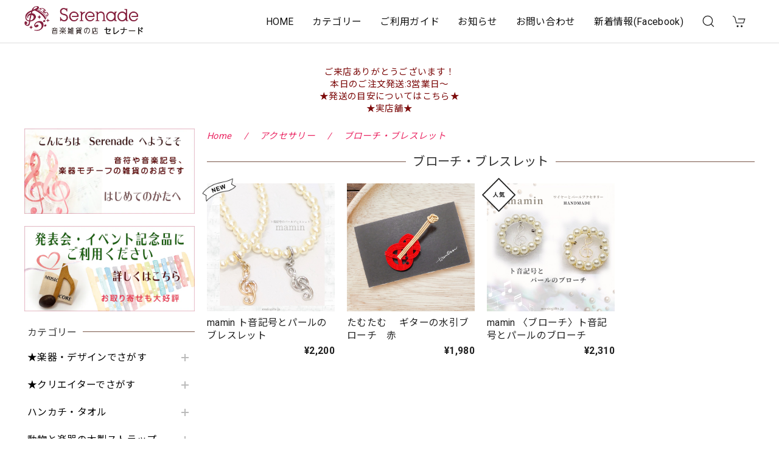

--- FILE ---
content_type: text/html; charset=UTF-8
request_url: https://www.musicgifts.jp/categories/4820838
body_size: 40157
content:
<!DOCTYPE html>
<html lang="ja">
<head>

<link rel="stylesheet" type="text/css" href="https://cf-baseassets.thebase.in/015249379aa9ecf9196f38b9164e1646/asset/shop/BASEshop-c04794395695aab12cc9.css"/>
<meta charset="utf-8">
<meta name="viewport" content="width=device-width, initial-scale=1, viewport-fit=cover">

<link rel='canonical' href='https://www.musicgifts.jp/categories/4820838' />


<title>ブローチ・ブレスレット | 音楽雑貨の店 セレナード</title>

<meta name="BASE-Theme-Name" content="Discovery">
<meta name="BASE-Theme-Version" content="1.251218">

<link rel='icon' type='image/png' href='https://base-ec2.akamaized.net/images/user/base_eraser/243277/favicon/fc294ebe837645f1ac997fe41700f387.png' />
<link rel='apple-touch-icon' sizes='180x180' href='https://base-ec2.akamaized.net/images/user/base_eraser/243277/favicon/fc294ebe837645f1ac997fe41700f387.png' />
<link rel='apple-touch-icon-precomposed' href='https://base-ec2.akamaized.net/images/user/base_eraser/243277/favicon/fc294ebe837645f1ac997fe41700f387.png' />

<script src="https://ajax.googleapis.com/ajax/libs/jquery/1.12.4/jquery.min.js"></script>


<link rel="preconnect" href="https://fonts.googleapis.com">
<link rel="preconnect" href="https://fonts.gstatic.com" crossorigin>
<link href="https://fonts.googleapis.com/css2?family=Noto+Sans+JP:wght@400;700&family=Roboto:wght@400;700&family=Oswald&display=swap" rel="stylesheet">
<link href="https://fonts.googleapis.com/css2?family=Quicksand&display=swap" rel="stylesheet">

<link rel="stylesheet" href="https://basefile.akamaized.net/dolcevivace-shopselect-net/60cb65ad5762e/uikit.min.css">

<link rel="stylesheet" href="https://basefile.akamaized.net/dolcevivace-shopselect-net/68cd78f12b3e1/dolce.vita.min.css">

<!-- SP下部に購入ボタン固定表示 -->
<link rel="stylesheet" href="https://basefile.akamaized.net/dolcevivace-shopselect-net/614bc83b544e4/discovery.bc.min.css"><!-- PC 商品一覧を横に4アイテム表示 -->
<link rel="stylesheet" href="https://basefile.akamaized.net/dolcevivace-shopselect-net/60d36d06925cc/discovery.pc4.min.css"><!-- SP 商品一覧を横に3アイテム表示 -->
<link rel="stylesheet" href="https://basefile.akamaized.net/dolcevivace-shopselect-net/60d36d133e08c/discovery.sp3.min.css">

<meta name="description" content="いらっしゃいませ。音楽雑貨の店セレナードです。音符・音楽記号・楽譜・楽器をデザインしたもの、毎日の暮らしや心を豊かにしてくれる「音楽」アイテム「音楽雑貨」を専門に取り扱うショップとして、大変多くの皆様にご愛顧いただいております。当店は2001年、「音楽雑貨」という言葉もない頃、楽器モチーフのアイテムを求めるお客様の声にお応えしてネットショップとしてスタートいたしました。実際に商品を見たい、という方が増え、2021年には東京三田に店舗を構え、2025年横浜に移転いたしました。音楽教室やサークルの音楽会、発表会、部活などの各種イベントでのご利用も多く、ちょっとしたプレゼントにも喜ばれております。音楽を学ばれている生徒さんや教えていらっしゃる先生方、プロ・アマチュア楽器奏者の皆様、日本全国の音楽を愛する大変多くの皆様にご愛顧いただいております。毎日の生活に寄り添うような、素敵な音楽雑貨をご紹介してまいります。ぜひお気に入りを見つけて、音楽との生活をお楽しみください♪□　□　□　□　□　□　□　□　□　□◆♪◆　ご注文～お支払いについて-----------------------------------------------ご注文はネットショップ、店舗で承ります。お電話、FAX、メールでのご注文はお受けできません。お買い物は、下記の決済方法がお選びいただけます。お支払い手数料がかかる場合がございます。ご注文確定後にお支払い方法の変更はできません。◯クレジットカード：VISA 、MASTER、JCB、AMEX◯各種キャリア決済◯Amazon Pay◯PayPal◯あと払い（Pay ID）ご利用にはアプリが必要です。　詳しくはこちら https://payid.jp/atobarai◆♪◆　ご注文確定～発送について-----------------------------------------------ご注文の発送・返信は祝日を除く火～土曜日とさせていただきます。ご入金確認後、在庫なし、お取り寄せや送料の変更の場合はメッセージをお送りいたします。ご注文は在庫確認後、日・月・祝日を除く即日～５日程度で発送いたします。在庫状況によりお待たせする場合はその旨ご連絡させていただきます。その後、発送完了のメールをお送りいたします。☆ご注文確認、発送予定のメールをお送りしますが、ご記入のメールアドレスにお届けできない場合、発送を見合わせていただくことがございます。2日以上経っても当店からの確認メールが届かない場合はお問い合わせフォームよりご連絡ください。◆♪◆　ご注文の変更・キャンセル-----------------------------------------------ご注文確定後は内容の変更ができませんのでご注意ください。数量の追加等は再度ご注文をお願いいたします。キャンセルについては別途お問い合わせください。◆♪◆　配送料-----------------------------------------------【メール便】　全国一律275円（日時指定不可）クリックポスト（日本郵便）サイズ超過の場合は宅配便に変更となります。追加の送料をご購入いただきますのでご了承ください。　追跡あり・補償なし〈ご注意ください〉★メール便は宅配便より配送にお時間がかかる場合があります。お急ぎの場合はなるべく宅配便をご利用ください。また、郵便受けに入らないサイズでのお届けとなる場合があります。　【宅配便】　地域により異なります（東北 1,000円、関東/北陸/信越/東海 850円）（近畿 950円、中国・四国 1,100円）（九州・北海道 1,300円、沖縄 1,600円）　追跡あり・補償あり・離島は別途追加送料あり・12,200円（税込）以上のお買い上げで当店負担です在庫ありの場合は日・月・祝日を除く即日～４営業日で日本郵便クリックポスト（メール便）またはヤマト運輸または佐川急便にて神奈川県より発送いたします。できる限り迅速に発送しておりますがお待たせする場合は事前にお知らせいたします。発送完了後、お知らせのメッセージをお送りいたします。ご注文の混雑状況、連休、入荷・在庫状況等により、やむを得ずお待ちいただくことがございます。お急ぎのお客様は事前にお問い合わせいただくか、備考欄にその旨お書き添えください。なお、ご希望のお届け日程はご期待に沿えない場合がございますので、あらかじめご了承ください。◆♪◆　領収書の発行について-----------------------------------------------「納品書兼領収書」という形でお届け時に同梱が可能です。ご注文時、メモ欄に「領収書希望」とご記入ください。◆♪◆　メール便、宅配便、どちらを選ぶ？-----------------------------------------------ご注文時にご不明な場合はお問い合わせいただければ回答いたします。ご注文時にメール便を選択できるものは基本的にメール便にてお送りいたします。しかしながら、数量、他商品との同梱により宅配便に変更させていただく場合があります。「追加送料」として差額をご注文いただきます。いずれにしましても、必ず先にご連絡させていただきますのでご確認ください。◆♪◆　ギフトラッピングについて-----------------------------------------------・無料（ギフトシールのみ）、有料（20円～）よりお選びいただけます。対応商品のご注文時に各商品ページのオプションからお選びください。・２～３点程度の商品をひとつにおまとめする場合は詳細を備考欄にてお知らせください。・記念品・ギフト用のラッピングは宅配便でのお届けとなる場合があります。・一部対応不可商品もございます。また、裏面等に価格表示があるものがありますのでご了承ください。・ラッピングは随時変更となる場合があります。◆♪◆　商品在庫について-----------------------------------------------実店舗、Creema店との在庫共有により、ネット掲載の在庫数と異なる場合があります。また、お届けまでお時間をいただく場合や、ご注文後でも品切れとなる場合がございます。申し訳ございませんがご了承くださいませ。なお、まとまった数量でのご注文も対応いたします。お取り寄せできるものも多数ございますので、在庫なしなどの場合もお気軽にお問い合わせください。◆♪◆　お問合せの返信について-----------------------------------------------メッセージの返信は翌営業日以降となる場合がございます。なお、お問い合わせ後、24時間以上返信がない場合はご記入のメールアドレスにお送りできない可能性がありますので、恐れ入りますが再度お問い合わせフォームかお電話にてご連絡ください。◆♪◆　発送済みのご注文の再送について-----------------------------------------------ご注文時の配送先のご記入に不備がある、お受け取り期限が過ぎてしまったなどの理由により当方へ返送されたものの再送をご希望の場合は速やかにメッセージにてご連絡ください。メール便、宅配便により異なりますが追加送料をご購入いただき、ご入金を確認させていただき次第、再送させていただきます。詳しくはお問い合わせください。◆♪◆　新着情報について-----------------------------------------------各SNS&amp;ブログにて随時お知らせしております。ぜひご覧ください♪・・・・・・・・・◇◇◇　音楽雑貨の店セレナード　沿革　◇◇◇～2001年　   音楽サイト向けWeb素材等の配布、ブログ2001年　   　 東京都品川区にて音楽関係の小物、アクセサリーのネット販売を「音楽雑貨の店セレナード」として開始2011年　　　発表会等への出張販売(イベント販売)を開始2022年1月 　東京都港区三田に実店舗をオープン。400点ほどの商品で販売を開始2023年　   　 ハンドメイド作家様の商品の取り扱いを開始2024年　　　取扱商品数が2000点を突破2025年7月　 神奈川県横浜市西区に店舗を移転◆メディア関連◆2021年7月　RFラジオ日本「女神の選択」にて当店の紹介2023年7月　日本経済新聞　日経Revive　山手線特集「田町駅」に掲載2024年3月　雑誌「月刊ピアノ」「街の音楽を探して」に掲載2025年1月　日本テレビ系列「ぶらり途中下車の旅～京浜東北線の旅」に出演2025年4月　東京新聞「専門店みっけ」に掲載その他、音楽・バレエ関係誌に商品を多数提供・・・・・・・・・" />
<meta name="keywords" content="ブローチ・ブレスレット | 音楽雑貨の店 セレナード,BASE,EC,store,ネットショップ,コマース,作成" />
<meta property="fb:app_id" content="350947278320210" />
<meta property="og:description" content="いらっしゃいませ。音楽雑貨の店セレナードです。音符・音楽記号・楽譜・楽器をデザインしたもの、毎日の暮らしや心を豊かにしてくれる「音楽」アイテム「音楽雑貨」を専門に取り扱うショップとして、大変多くの皆様にご愛顧いただいております。当店は2001年、「音楽雑貨」という言葉もない頃、楽器モチーフのアイテムを求めるお客様の声にお応えしてネットショップとしてスタートいたしました。実際に商品を見たい、という方が増え、2021年には東京三田に店舗を構え、2025年横浜に移転いたしました。音楽教室やサークルの音楽会、発表会、部活などの各種イベントでのご利用も多く、ちょっとしたプレゼントにも喜ばれております。音楽を学ばれている生徒さんや教えていらっしゃる先生方、プロ・アマチュア楽器奏者の皆様、日本全国の音楽を愛する大変多くの皆様にご愛顧いただいております。毎日の生活に寄り添うような、素敵な音楽雑貨をご紹介してまいります。ぜひお気に入りを見つけて、音楽との生活をお楽しみください♪□　□　□　□　□　□　□　□　□　□◆♪◆　ご注文～お支払いについて-----------------------------------------------ご注文はネットショップ、店舗で承ります。お電話、FAX、メールでのご注文はお受けできません。お買い物は、下記の決済方法がお選びいただけます。お支払い手数料がかかる場合がございます。ご注文確定後にお支払い方法の変更はできません。◯クレジットカード：VISA 、MASTER、JCB、AMEX◯各種キャリア決済◯Amazon Pay◯PayPal◯あと払い（Pay ID）ご利用にはアプリが必要です。　詳しくはこちら https://payid.jp/atobarai◆♪◆　ご注文確定～発送について-----------------------------------------------ご注文の発送・返信は祝日を除く火～土曜日とさせていただきます。ご入金確認後、在庫なし、お取り寄せや送料の変更の場合はメッセージをお送りいたします。ご注文は在庫確認後、日・月・祝日を除く即日～５日程度で発送いたします。在庫状況によりお待たせする場合はその旨ご連絡させていただきます。その後、発送完了のメールをお送りいたします。☆ご注文確認、発送予定のメールをお送りしますが、ご記入のメールアドレスにお届けできない場合、発送を見合わせていただくことがございます。2日以上経っても当店からの確認メールが届かない場合はお問い合わせフォームよりご連絡ください。◆♪◆　ご注文の変更・キャンセル-----------------------------------------------ご注文確定後は内容の変更ができませんのでご注意ください。数量の追加等は再度ご注文をお願いいたします。キャンセルについては別途お問い合わせください。◆♪◆　配送料-----------------------------------------------【メール便】　全国一律275円（日時指定不可）クリックポスト（日本郵便）サイズ超過の場合は宅配便に変更となります。追加の送料をご購入いただきますのでご了承ください。　追跡あり・補償なし〈ご注意ください〉★メール便は宅配便より配送にお時間がかかる場合があります。お急ぎの場合はなるべく宅配便をご利用ください。また、郵便受けに入らないサイズでのお届けとなる場合があります。　【宅配便】　地域により異なります（東北 1,000円、関東/北陸/信越/東海 850円）（近畿 950円、中国・四国 1,100円）（九州・北海道 1,300円、沖縄 1,600円）　追跡あり・補償あり・離島は別途追加送料あり・12,200円（税込）以上のお買い上げで当店負担です在庫ありの場合は日・月・祝日を除く即日～４営業日で日本郵便クリックポスト（メール便）またはヤマト運輸または佐川急便にて神奈川県より発送いたします。できる限り迅速に発送しておりますがお待たせする場合は事前にお知らせいたします。発送完了後、お知らせのメッセージをお送りいたします。ご注文の混雑状況、連休、入荷・在庫状況等により、やむを得ずお待ちいただくことがございます。お急ぎのお客様は事前にお問い合わせいただくか、備考欄にその旨お書き添えください。なお、ご希望のお届け日程はご期待に沿えない場合がございますので、あらかじめご了承ください。◆♪◆　領収書の発行について-----------------------------------------------「納品書兼領収書」という形でお届け時に同梱が可能です。ご注文時、メモ欄に「領収書希望」とご記入ください。◆♪◆　メール便、宅配便、どちらを選ぶ？-----------------------------------------------ご注文時にご不明な場合はお問い合わせいただければ回答いたします。ご注文時にメール便を選択できるものは基本的にメール便にてお送りいたします。しかしながら、数量、他商品との同梱により宅配便に変更させていただく場合があります。「追加送料」として差額をご注文いただきます。いずれにしましても、必ず先にご連絡させていただきますのでご確認ください。◆♪◆　ギフトラッピングについて-----------------------------------------------・無料（ギフトシールのみ）、有料（20円～）よりお選びいただけます。対応商品のご注文時に各商品ページのオプションからお選びください。・２～３点程度の商品をひとつにおまとめする場合は詳細を備考欄にてお知らせください。・記念品・ギフト用のラッピングは宅配便でのお届けとなる場合があります。・一部対応不可商品もございます。また、裏面等に価格表示があるものがありますのでご了承ください。・ラッピングは随時変更となる場合があります。◆♪◆　商品在庫について-----------------------------------------------実店舗、Creema店との在庫共有により、ネット掲載の在庫数と異なる場合があります。また、お届けまでお時間をいただく場合や、ご注文後でも品切れとなる場合がございます。申し訳ございませんがご了承くださいませ。なお、まとまった数量でのご注文も対応いたします。お取り寄せできるものも多数ございますので、在庫なしなどの場合もお気軽にお問い合わせください。◆♪◆　お問合せの返信について-----------------------------------------------メッセージの返信は翌営業日以降となる場合がございます。なお、お問い合わせ後、24時間以上返信がない場合はご記入のメールアドレスにお送りできない可能性がありますので、恐れ入りますが再度お問い合わせフォームかお電話にてご連絡ください。◆♪◆　発送済みのご注文の再送について-----------------------------------------------ご注文時の配送先のご記入に不備がある、お受け取り期限が過ぎてしまったなどの理由により当方へ返送されたものの再送をご希望の場合は速やかにメッセージにてご連絡ください。メール便、宅配便により異なりますが追加送料をご購入いただき、ご入金を確認させていただき次第、再送させていただきます。詳しくはお問い合わせください。◆♪◆　新着情報について-----------------------------------------------各SNS&amp;ブログにて随時お知らせしております。ぜひご覧ください♪・・・・・・・・・◇◇◇　音楽雑貨の店セレナード　沿革　◇◇◇～2001年　   音楽サイト向けWeb素材等の配布、ブログ2001年　   　 東京都品川区にて音楽関係の小物、アクセサリーのネット販売を「音楽雑貨の店セレナード」として開始2011年　　　発表会等への出張販売(イベント販売)を開始2022年1月 　東京都港区三田に実店舗をオープン。400点ほどの商品で販売を開始2023年　   　 ハンドメイド作家様の商品の取り扱いを開始2024年　　　取扱商品数が2000点を突破2025年7月　 神奈川県横浜市西区に店舗を移転◆メディア関連◆2021年7月　RFラジオ日本「女神の選択」にて当店の紹介2023年7月　日本経済新聞　日経Revive　山手線特集「田町駅」に掲載2024年3月　雑誌「月刊ピアノ」「街の音楽を探して」に掲載2025年1月　日本テレビ系列「ぶらり途中下車の旅～京浜東北線の旅」に出演2025年4月　東京新聞「専門店みっけ」に掲載その他、音楽・バレエ関係誌に商品を多数提供・・・・・・・・・" />
<meta property="og:title" content="ブローチ・ブレスレット | 音楽雑貨の店 セレナード " />
<meta property="og:image" content="https://baseec-img-mng.akamaized.net/images/user/logo/6ec97f629702aadce07153928dd3eb53.png?imformat=generic&q=90&im=Resize,width=1200,height=1200,aspect=fit,type=normal;Crop,width=1200,height=1200,gravity=Center,allowExpansion" />
<meta property="og:url" content="https://www.musicgifts.jp/categories/4820838" />
<meta property="og:site_name" content="ブローチ・ブレスレット | 音楽雑貨の店 セレナード " />
<meta property="og:type" content="website" />
<meta name="twitter:card" content="summary_large_image" />
<meta name="twitter:site" content="@musicgifts_jp" />
<meta name="twitter:url" content="https://www.musicgifts.jp/categories/4820838" />
<meta name="twitter:title" content="ブローチ・ブレスレット | 音楽雑貨の店 セレナード " />
<meta name="twitter:description" content="いらっしゃいませ。音楽雑貨の店セレナードです。音符・音楽記号・楽譜・楽器をデザインしたもの、毎日の暮らしや心を豊かにしてくれる「音楽」アイテム「音楽雑貨」を専門に取り扱うショップとして、大変多くの皆様にご愛顧いただいております。当店は2001年、「音楽雑貨」という言葉もない頃、楽器モチーフのアイテムを求めるお客様の声にお応えしてネットショップとしてスタートいたしました。実際に商品を見たい、という方が増え、2021年には東京三田に店舗を構え、2025年横浜に移転いたしました。音楽教室やサークルの音楽会、発表会、部活などの各種イベントでのご利用も多く、ちょっとしたプレゼントにも喜ばれております。音楽を学ばれている生徒さんや教えていらっしゃる先生方、プロ・アマチュア楽器奏者の皆様、日本全国の音楽を愛する大変多くの皆様にご愛顧いただいております。毎日の生活に寄り添うような、素敵な音楽雑貨をご紹介してまいります。ぜひお気に入りを見つけて、音楽との生活をお楽しみください♪□　□　□　□　□　□　□　□　□　□◆♪◆　ご注文～お支払いについて-----------------------------------------------ご注文はネットショップ、店舗で承ります。お電話、FAX、メールでのご注文はお受けできません。お買い物は、下記の決済方法がお選びいただけます。お支払い手数料がかかる場合がございます。ご注文確定後にお支払い方法の変更はできません。◯クレジットカード：VISA 、MASTER、JCB、AMEX◯各種キャリア決済◯Amazon Pay◯PayPal◯あと払い（Pay ID）ご利用にはアプリが必要です。　詳しくはこちら https://payid.jp/atobarai◆♪◆　ご注文確定～発送について-----------------------------------------------ご注文の発送・返信は祝日を除く火～土曜日とさせていただきます。ご入金確認後、在庫なし、お取り寄せや送料の変更の場合はメッセージをお送りいたします。ご注文は在庫確認後、日・月・祝日を除く即日～５日程度で発送いたします。在庫状況によりお待たせする場合はその旨ご連絡させていただきます。その後、発送完了のメールをお送りいたします。☆ご注文確認、発送予定のメールをお送りしますが、ご記入のメールアドレスにお届けできない場合、発送を見合わせていただくことがございます。2日以上経っても当店からの確認メールが届かない場合はお問い合わせフォームよりご連絡ください。◆♪◆　ご注文の変更・キャンセル-----------------------------------------------ご注文確定後は内容の変更ができませんのでご注意ください。数量の追加等は再度ご注文をお願いいたします。キャンセルについては別途お問い合わせください。◆♪◆　配送料-----------------------------------------------【メール便】　全国一律275円（日時指定不可）クリックポスト（日本郵便）サイズ超過の場合は宅配便に変更となります。追加の送料をご購入いただきますのでご了承ください。　追跡あり・補償なし〈ご注意ください〉★メール便は宅配便より配送にお時間がかかる場合があります。お急ぎの場合はなるべく宅配便をご利用ください。また、郵便受けに入らないサイズでのお届けとなる場合があります。　【宅配便】　地域により異なります（東北 1,000円、関東/北陸/信越/東海 850円）（近畿 950円、中国・四国 1,100円）（九州・北海道 1,300円、沖縄 1,600円）　追跡あり・補償あり・離島は別途追加送料あり・12,200円（税込）以上のお買い上げで当店負担です在庫ありの場合は日・月・祝日を除く即日～４営業日で日本郵便クリックポスト（メール便）またはヤマト運輸または佐川急便にて神奈川県より発送いたします。できる限り迅速に発送しておりますがお待たせする場合は事前にお知らせいたします。発送完了後、お知らせのメッセージをお送りいたします。ご注文の混雑状況、連休、入荷・在庫状況等により、やむを得ずお待ちいただくことがございます。お急ぎのお客様は事前にお問い合わせいただくか、備考欄にその旨お書き添えください。なお、ご希望のお届け日程はご期待に沿えない場合がございますので、あらかじめご了承ください。◆♪◆　領収書の発行について-----------------------------------------------「納品書兼領収書」という形でお届け時に同梱が可能です。ご注文時、メモ欄に「領収書希望」とご記入ください。◆♪◆　メール便、宅配便、どちらを選ぶ？-----------------------------------------------ご注文時にご不明な場合はお問い合わせいただければ回答いたします。ご注文時にメール便を選択できるものは基本的にメール便にてお送りいたします。しかしながら、数量、他商品との同梱により宅配便に変更させていただく場合があります。「追加送料」として差額をご注文いただきます。いずれにしましても、必ず先にご連絡させていただきますのでご確認ください。◆♪◆　ギフトラッピングについて-----------------------------------------------・無料（ギフトシールのみ）、有料（20円～）よりお選びいただけます。対応商品のご注文時に各商品ページのオプションからお選びください。・２～３点程度の商品をひとつにおまとめする場合は詳細を備考欄にてお知らせください。・記念品・ギフト用のラッピングは宅配便でのお届けとなる場合があります。・一部対応不可商品もございます。また、裏面等に価格表示があるものがありますのでご了承ください。・ラッピングは随時変更となる場合があります。◆♪◆　商品在庫について-----------------------------------------------実店舗、Creema店との在庫共有により、ネット掲載の在庫数と異なる場合があります。また、お届けまでお時間をいただく場合や、ご注文後でも品切れとなる場合がございます。申し訳ございませんがご了承くださいませ。なお、まとまった数量でのご注文も対応いたします。お取り寄せできるものも多数ございますので、在庫なしなどの場合もお気軽にお問い合わせください。◆♪◆　お問合せの返信について-----------------------------------------------メッセージの返信は翌営業日以降となる場合がございます。なお、お問い合わせ後、24時間以上返信がない場合はご記入のメールアドレスにお送りできない可能性がありますので、恐れ入りますが再度お問い合わせフォームかお電話にてご連絡ください。◆♪◆　発送済みのご注文の再送について-----------------------------------------------ご注文時の配送先のご記入に不備がある、お受け取り期限が過ぎてしまったなどの理由により当方へ返送されたものの再送をご希望の場合は速やかにメッセージにてご連絡ください。メール便、宅配便により異なりますが追加送料をご購入いただき、ご入金を確認させていただき次第、再送させていただきます。詳しくはお問い合わせください。◆♪◆　新着情報について-----------------------------------------------各SNS&amp;ブログにて随時お知らせしております。ぜひご覧ください♪・・・・・・・・・◇◇◇　音楽雑貨の店セレナード　沿革　◇◇◇～2001年　   音楽サイト向けWeb素材等の配布、ブログ2001年　   　 東京都品川区にて音楽関係の小物、アクセサリーのネット販売を「音楽雑貨の店セレナード」として開始2011年　　　発表会等への出張販売(イベント販売)を開始2022年1月 　東京都港区三田に実店舗をオープン。400点ほどの商品で販売を開始2023年　   　 ハンドメイド作家様の商品の取り扱いを開始2024年　　　取扱商品数が2000点を突破2025年7月　 神奈川県横浜市西区に店舗を移転◆メディア関連◆2021年7月　RFラジオ日本「女神の選択」にて当店の紹介2023年7月　日本経済新聞　日経Revive　山手線特集「田町駅」に掲載2024年3月　雑誌「月刊ピアノ」「街の音楽を探して」に掲載2025年1月　日本テレビ系列「ぶらり途中下車の旅～京浜東北線の旅」に出演2025年4月　東京新聞「専門店みっけ」に掲載その他、音楽・バレエ関係誌に商品を多数提供・・・・・・・・・" />
<meta name="twitter:image" content="https://baseec-img-mng.akamaized.net/images/user/logo/6ec97f629702aadce07153928dd3eb53.png?imformat=generic&q=90&im=Resize,width=1200,height=1200,aspect=fit,type=normal;Crop,width=1200,height=1200,gravity=Center,allowExpansion" />





<style type="text/css">
body { 
        background-image: none;
        background-color: #FFFFFF;
     }
</style>


<style>
/****** 全体設定 ******/
:root {
--dolce-text-color: #212121;--dolce-subtext-color: #795648;--dolce-a-color: #000000;--dolce-ahover-color: #EA2763;--dolce-cart-color: #299925;--dolce-title-color: #333333;--dolce-title-line-color: #795648;--dolce-sale-color: #E50F0D;--dolce-comming-color: #00C7B6;--dolce-takeout-color: #ff9800;--dolce-pre-color: #1e88e5;--dolce-lottery-color: #5e35b1;--dolce-community-color: #FFFFFF;--dolce-header-bg-color: #ffffff;--dolce-header-text-color: #111111;--dolce-footer-bg-color: #fafafa;--dolce-footer-text-color: #333333;--dolce-soldout-color: #D75251;--information-banner-height:0px;
}
main{ background-color: #ffffff; }
.uk-heading-line{ background: #ffffff; }
html { font-size : 18px; }
@media screen and (max-width : 959px) {
html{ font-size : calc(18px - 1px); }
}
.header-logo .logoText,
.footer-logo .logoText { font-family: 'Quicksand', -apple-system, BlinkMacSystemFont, "Helvetica Neue", "ヒラギノ角ゴ ProN W3", Hiragino Kaku Gothic ProN, Arial, "メイリオ", Meiryo, sans-serif !important; }
#dolce-itemdetail .item-price .proper-price,
.item .item-price.soldout .price,
#dolce-itemdetail .proper,
#dolce-itemdetail .item-price.soldout .price{ color: #d3d3d3; }

/****** パーツ用設定 ******/
#sidebar-menu .category-btn .cat-pic{ width:5px; }
#sidebar-menu .category-btn .cat-inner{width:5px;margin:0; }
#sidebar-menu .category-btn .cat-title{width: calc(100% - 45px); }
#sidebar-menu .medium-category{padding-left:20px !important; }
#sidebar-shipping{ border-color: #dddddd; }
#about-shipping .shipping,
#sidebar-shipping .shipping,
#footer-shipping .shipping{ color: #434343; }
#about-shipping .conditions,
#sidebar-shipping .conditions,
#sidebar-shipping .exclusion{ color: #BF6262; }
.attentionbox{ background: #FFFFFF; }
.attentionbox,
.attentionbox a,
.attentionbox a:hover{ color: #7C0A0A !important; }
#footer-payment .payment-item,
#dolce-about #payment .payment-label{
background: #EA2763; }


/****** インラインでの調整 ******/
@font-face {
font-family: "shopicon";
font-style: normal;
font-weight: normal;
src: url("https://www.musicgifts.jp//css/shopTemplate/fonts/shopicon.eot?md4x76");
src: url("https://www.musicgifts.jp//css/shopTemplate/fonts/shopicon.eot?md4x76#iefix")
format("embedded-opentype"),
url("https://www.musicgifts.jp//css/shopTemplate/fonts/shopicon.ttf?md4x76") format("truetype"),
url("https://www.musicgifts.jp//css/shopTemplate/fonts/shopicon.woff?md4x76") format("woff"),
url("https://www.musicgifts.jp//css/shopTemplate/fonts/shopicon.svg?md4x76#shopicon")
format("svg");
}
#header-box .uk-icon:hover,
header a:hover { color: #111111 !important; opacity: 0.7; }
footer a:hover { color: #333333 !important; opacity: 0.7; }
#itemAttention .communityLabel{ background-color: #000 !important; }
.blogDetail h2 a,
.blogListMain h2 a{
color: #212121 !important;
}
.appsicon-crossCircle:before {
color: #000 !important;
}
.grecaptcha-badge{
z-index: 1000;
}
footer{
padding:0 0 70px !important;
}
.ageVerificationWarning{
font-size: 1.8rem !important;
color: #212121 !important;}
.purchaseButtonModal__inputAreaLabel,
.purchaseButtonModal__ageVerificationWarningText{
color: #333 !important;}
/****** インラインでの調整 ******/

/* お知らせバナーApp */

/* メールマガジンApp */
#sidebar-mailmagazine{
margin-bottom:20px;}
.mailmagazine-text{
padding: 0 0 10px 5px;
font-size: 0.8125rem;}
.mailMagazineSubscribe_field {
display: flex;
padding-left: 5px;}
.mailMagazineSubscribe_input {
max-width: calc(100% - 80px);
width: 100%;
height: 34px;
background-color: #fff;
margin-right: 10px;}
.mailMagazineSubscribe_submit {
width: 70px;
height: 34px;
color: #fff;
font-size: 0.8125rem;
border-radius: 4px;
background-color: #252525;
cursor: pointer;}
@media (min-width: 960px) {
#footer-mailmagazine .mailMagazineSubscribe_input {
max-width: calc(100% - 70px);}
#footer-mailmagazine .mailMagazineSubscribe_submit {
width: 60px;}}
.mailMagazineSubscribe_submit:disabled {
background: #ccc;}
.mailMagazineSubscribe_confirm{
font-size: 0.8125rem;
padding: 0 0 0 5px;}

/* メンバーシップApp */

.bnplBanner {
padding: 8px 12px !important;
margin-top: 7px !important;}
.glightbox-container .ginner-container {
  height: auto;}

.easyOverseasSales__label,
.easyOverseasSalesArea__link{
  color: var(--dolce-text-color) !important; }
@media (max-width: 959px) {
.purchaseButton .easyOverseasSales .purchaseButton__btn {
  margin-top:0;}}
#bottom-cart:has(.easyOverseasSales) {
  display: none !important;}

.subsc-text{
  color: var(--dolce-text-color) !important;
  font-size: 13px !important;
  vertical-align: bottom;
  padding-right: 5px;}

</style>

<!-- Rewrite -->
<link rel="stylesheet" href="https://basefile.akamaized.net/dolcevivace-shopselect-net/60d36d5929808/discovery.last.min.css">


<script type="text/javascript">
	var _gaq = _gaq || [];
	var gtag = gtag || function(){};
</script>
			<script>
window.dataLayer = window.dataLayer || [];
window.dataLayer.push({

	
						'shopTheme': "market_dolcevivace-shopselect-net_60e5594e8cf2a",
		
				'shopId': "musicgifts",

				
				
				
	
		});
</script>


<!-- Google Tag Manager for thebase.in-->
<noscript><iframe src="//www.googletagmanager.com/ns.html?id=GTM-K652NBTK"
height="0" width="0" style="display:none;visibility:hidden"></iframe></noscript>
<script>(function(w,d,s,l,i){w[l]=w[l]||[];w[l].push({'gtm.start':
new Date().getTime(),event:'gtm.js'});var f=d.getElementsByTagName(s)[0],
j=d.createElement(s),dl=l!='dataLayer'?'&l='+l:'';j.async=true;j.src=
'//www.googletagmanager.com/gtm.js?id='+i+dl;f.parentNode.insertBefore(j,f);
})(window,document,'script','dataLayer','GTM-K652NBTK');</script>
<!-- End Google Tag Manager -->

<script type="text/javascript">


</script>

	


<!-- Global site tag (gtag.js) -->
<script async src="https://www.googletagmanager.com/gtag/js?id=11050366158&l=gtagDataLayer"></script>
<script>  window.gtagDataLayer = window.gtagDataLayer || [];
  function gtag(){gtagDataLayer.push(arguments);}
  gtag('js', new Date());
  gtag('set', 'linker', {
    'domains': ['www.musicgifts.jp', 'c.thebase.in']
  });

      gtag('config', 'AW-11050366158', {
    'ecomm_pagetype': 'home',
  });
  </script>
<!-- End Global site tag -->



	<!-- Facebook Pixel Code -->
	<script>
		!function(f,b,e,v,n,t,s){if(f.fbq)return;n=f.fbq=function(){n.callMethod?
			n.callMethod.apply(n,arguments):n.queue.push(arguments)};if(!f._fbq)f._fbq=n;
			n.push=n;n.loaded=!0;n.version='2.0';n.queue=[];t=b.createElement(e);t.async=!0;
			t.src=v;s=b.getElementsByTagName(e)[0];s.parentNode.insertBefore(t,s)}(window,
			document,'script','https://connect.facebook.net/en_US/fbevents.js');

			
		fbq('init', '687933472004838', {}, { agent: 'plthebase' });
		fbq('trackSingle', '687933472004838', 'PageView');

				data = null;
				
		fbq('init', '928805641217080', {}, { agent: 'plthebase' });
		fbq('trackSingle', '928805641217080', 'PageView');

				data = null;
				if (data) {
			(function(data) {
				window.addEventListener('load', function() {
					$.ajax({
						type: 'POST',
						url: "https://www.musicgifts.jp/facebook/conversion/",
						dataType: 'json',
						data: data,
						success: function (data) {},
					})
				})
			})(data)
		}

	</script>
	<!-- End Facebook Pixel Code -->



	


<meta name="cot:primaryColor" content="#AA4F37"><meta name="cot:accentColor" content="#8f3d44"><meta name="cot:textColor" content="#705F5F"><meta name="cot:lightTextColor" content="#ffffff"><meta name="cot:complementaryColor" content="#795648"><meta name="cot:titleColor" content="#9B5032">

	

	<script type="text/javascript">
		;window.NREUM||(NREUM={});NREUM.init={distributed_tracing:{enabled:true},privacy:{cookies_enabled:true},ajax:{deny_list:["bam.nr-data.net"]}};

		;NREUM.loader_config={accountID:"2907216",trustKey:"2804831",agentID:"663072695",licenseKey:"NRJS-4c41e18b2dabf750af0",applicationID:"663072695"}
		;NREUM.info={beacon:"bam.nr-data.net",errorBeacon:"bam.nr-data.net",licenseKey:"NRJS-4c41e18b2dabf750af0",applicationID:"663072695",sa:1}

		;/*! For license information please see nr-loader-spa-1.236.0.min.js.LICENSE.txt */
		(()=>{"use strict";var e,t,r={5763:(e,t,r)=>{r.d(t,{P_:()=>l,Mt:()=>g,C5:()=>s,DL:()=>v,OP:()=>T,lF:()=>D,Yu:()=>y,Dg:()=>h,CX:()=>c,GE:()=>b,sU:()=>_});var n=r(8632),i=r(9567);const o={beacon:n.ce.beacon,errorBeacon:n.ce.errorBeacon,licenseKey:void 0,applicationID:void 0,sa:void 0,queueTime:void 0,applicationTime:void 0,ttGuid:void 0,user:void 0,account:void 0,product:void 0,extra:void 0,jsAttributes:{},userAttributes:void 0,atts:void 0,transactionName:void 0,tNamePlain:void 0},a={};function s(e){if(!e)throw new Error("All info objects require an agent identifier!");if(!a[e])throw new Error("Info for ".concat(e," was never set"));return a[e]}function c(e,t){if(!e)throw new Error("All info objects require an agent identifier!");a[e]=(0,i.D)(t,o),(0,n.Qy)(e,a[e],"info")}var u=r(7056);const d=()=>{const e={blockSelector:"[data-nr-block]",maskInputOptions:{password:!0}};return{allow_bfcache:!0,privacy:{cookies_enabled:!0},ajax:{deny_list:void 0,enabled:!0,harvestTimeSeconds:10},distributed_tracing:{enabled:void 0,exclude_newrelic_header:void 0,cors_use_newrelic_header:void 0,cors_use_tracecontext_headers:void 0,allowed_origins:void 0},session:{domain:void 0,expiresMs:u.oD,inactiveMs:u.Hb},ssl:void 0,obfuscate:void 0,jserrors:{enabled:!0,harvestTimeSeconds:10},metrics:{enabled:!0},page_action:{enabled:!0,harvestTimeSeconds:30},page_view_event:{enabled:!0},page_view_timing:{enabled:!0,harvestTimeSeconds:30,long_task:!1},session_trace:{enabled:!0,harvestTimeSeconds:10},harvest:{tooManyRequestsDelay:60},session_replay:{enabled:!1,harvestTimeSeconds:60,sampleRate:.1,errorSampleRate:.1,maskTextSelector:"*",maskAllInputs:!0,get blockClass(){return"nr-block"},get ignoreClass(){return"nr-ignore"},get maskTextClass(){return"nr-mask"},get blockSelector(){return e.blockSelector},set blockSelector(t){e.blockSelector+=",".concat(t)},get maskInputOptions(){return e.maskInputOptions},set maskInputOptions(t){e.maskInputOptions={...t,password:!0}}},spa:{enabled:!0,harvestTimeSeconds:10}}},f={};function l(e){if(!e)throw new Error("All configuration objects require an agent identifier!");if(!f[e])throw new Error("Configuration for ".concat(e," was never set"));return f[e]}function h(e,t){if(!e)throw new Error("All configuration objects require an agent identifier!");f[e]=(0,i.D)(t,d()),(0,n.Qy)(e,f[e],"config")}function g(e,t){if(!e)throw new Error("All configuration objects require an agent identifier!");var r=l(e);if(r){for(var n=t.split("."),i=0;i<n.length-1;i++)if("object"!=typeof(r=r[n[i]]))return;r=r[n[n.length-1]]}return r}const p={accountID:void 0,trustKey:void 0,agentID:void 0,licenseKey:void 0,applicationID:void 0,xpid:void 0},m={};function v(e){if(!e)throw new Error("All loader-config objects require an agent identifier!");if(!m[e])throw new Error("LoaderConfig for ".concat(e," was never set"));return m[e]}function b(e,t){if(!e)throw new Error("All loader-config objects require an agent identifier!");m[e]=(0,i.D)(t,p),(0,n.Qy)(e,m[e],"loader_config")}const y=(0,n.mF)().o;var w=r(385),x=r(6818);const A={buildEnv:x.Re,bytesSent:{},queryBytesSent:{},customTransaction:void 0,disabled:!1,distMethod:x.gF,isolatedBacklog:!1,loaderType:void 0,maxBytes:3e4,offset:Math.floor(w._A?.performance?.timeOrigin||w._A?.performance?.timing?.navigationStart||Date.now()),onerror:void 0,origin:""+w._A.location,ptid:void 0,releaseIds:{},session:void 0,xhrWrappable:"function"==typeof w._A.XMLHttpRequest?.prototype?.addEventListener,version:x.q4},E={};function T(e){if(!e)throw new Error("All runtime objects require an agent identifier!");if(!E[e])throw new Error("Runtime for ".concat(e," was never set"));return E[e]}function _(e,t){if(!e)throw new Error("All runtime objects require an agent identifier!");E[e]=(0,i.D)(t,A),(0,n.Qy)(e,E[e],"runtime")}function D(e){return function(e){try{const t=s(e);return!!t.licenseKey&&!!t.errorBeacon&&!!t.applicationID}catch(e){return!1}}(e)}},9567:(e,t,r)=>{r.d(t,{D:()=>i});var n=r(50);function i(e,t){try{if(!e||"object"!=typeof e)return(0,n.Z)("Setting a Configurable requires an object as input");if(!t||"object"!=typeof t)return(0,n.Z)("Setting a Configurable requires a model to set its initial properties");const r=Object.create(Object.getPrototypeOf(t),Object.getOwnPropertyDescriptors(t)),o=0===Object.keys(r).length?e:r;for(let a in o)if(void 0!==e[a])try{"object"==typeof e[a]&&"object"==typeof t[a]?r[a]=i(e[a],t[a]):r[a]=e[a]}catch(e){(0,n.Z)("An error occurred while setting a property of a Configurable",e)}return r}catch(e){(0,n.Z)("An error occured while setting a Configurable",e)}}},6818:(e,t,r)=>{r.d(t,{Re:()=>i,gF:()=>o,q4:()=>n});const n="1.236.0",i="PROD",o="CDN"},385:(e,t,r)=>{r.d(t,{FN:()=>a,IF:()=>u,Nk:()=>f,Tt:()=>s,_A:()=>o,il:()=>n,pL:()=>c,v6:()=>i,w1:()=>d});const n="undefined"!=typeof window&&!!window.document,i="undefined"!=typeof WorkerGlobalScope&&("undefined"!=typeof self&&self instanceof WorkerGlobalScope&&self.navigator instanceof WorkerNavigator||"undefined"!=typeof globalThis&&globalThis instanceof WorkerGlobalScope&&globalThis.navigator instanceof WorkerNavigator),o=n?window:"undefined"!=typeof WorkerGlobalScope&&("undefined"!=typeof self&&self instanceof WorkerGlobalScope&&self||"undefined"!=typeof globalThis&&globalThis instanceof WorkerGlobalScope&&globalThis),a=""+o?.location,s=/iPad|iPhone|iPod/.test(navigator.userAgent),c=s&&"undefined"==typeof SharedWorker,u=(()=>{const e=navigator.userAgent.match(/Firefox[/\s](\d+\.\d+)/);return Array.isArray(e)&&e.length>=2?+e[1]:0})(),d=Boolean(n&&window.document.documentMode),f=!!navigator.sendBeacon},1117:(e,t,r)=>{r.d(t,{w:()=>o});var n=r(50);const i={agentIdentifier:"",ee:void 0};class o{constructor(e){try{if("object"!=typeof e)return(0,n.Z)("shared context requires an object as input");this.sharedContext={},Object.assign(this.sharedContext,i),Object.entries(e).forEach((e=>{let[t,r]=e;Object.keys(i).includes(t)&&(this.sharedContext[t]=r)}))}catch(e){(0,n.Z)("An error occured while setting SharedContext",e)}}}},8e3:(e,t,r)=>{r.d(t,{L:()=>d,R:()=>c});var n=r(2177),i=r(1284),o=r(4322),a=r(3325);const s={};function c(e,t){const r={staged:!1,priority:a.p[t]||0};u(e),s[e].get(t)||s[e].set(t,r)}function u(e){e&&(s[e]||(s[e]=new Map))}function d(){let e=arguments.length>0&&void 0!==arguments[0]?arguments[0]:"",t=arguments.length>1&&void 0!==arguments[1]?arguments[1]:"feature";if(u(e),!e||!s[e].get(t))return a(t);s[e].get(t).staged=!0;const r=[...s[e]];function a(t){const r=e?n.ee.get(e):n.ee,a=o.X.handlers;if(r.backlog&&a){var s=r.backlog[t],c=a[t];if(c){for(var u=0;s&&u<s.length;++u)f(s[u],c);(0,i.D)(c,(function(e,t){(0,i.D)(t,(function(t,r){r[0].on(e,r[1])}))}))}delete a[t],r.backlog[t]=null,r.emit("drain-"+t,[])}}r.every((e=>{let[t,r]=e;return r.staged}))&&(r.sort(((e,t)=>e[1].priority-t[1].priority)),r.forEach((e=>{let[t]=e;a(t)})))}function f(e,t){var r=e[1];(0,i.D)(t[r],(function(t,r){var n=e[0];if(r[0]===n){var i=r[1],o=e[3],a=e[2];i.apply(o,a)}}))}},2177:(e,t,r)=>{r.d(t,{c:()=>f,ee:()=>u});var n=r(8632),i=r(2210),o=r(1284),a=r(5763),s="nr@context";let c=(0,n.fP)();var u;function d(){}function f(e){return(0,i.X)(e,s,l)}function l(){return new d}function h(){u.aborted=!0,u.backlog={}}c.ee?u=c.ee:(u=function e(t,r){var n={},c={},f={},g=!1;try{g=16===r.length&&(0,a.OP)(r).isolatedBacklog}catch(e){}var p={on:b,addEventListener:b,removeEventListener:y,emit:v,get:x,listeners:w,context:m,buffer:A,abort:h,aborted:!1,isBuffering:E,debugId:r,backlog:g?{}:t&&"object"==typeof t.backlog?t.backlog:{}};return p;function m(e){return e&&e instanceof d?e:e?(0,i.X)(e,s,l):l()}function v(e,r,n,i,o){if(!1!==o&&(o=!0),!u.aborted||i){t&&o&&t.emit(e,r,n);for(var a=m(n),s=w(e),d=s.length,f=0;f<d;f++)s[f].apply(a,r);var l=T()[c[e]];return l&&l.push([p,e,r,a]),a}}function b(e,t){n[e]=w(e).concat(t)}function y(e,t){var r=n[e];if(r)for(var i=0;i<r.length;i++)r[i]===t&&r.splice(i,1)}function w(e){return n[e]||[]}function x(t){return f[t]=f[t]||e(p,t)}function A(e,t){var r=T();p.aborted||(0,o.D)(e,(function(e,n){t=t||"feature",c[n]=t,t in r||(r[t]=[])}))}function E(e){return!!T()[c[e]]}function T(){return p.backlog}}(void 0,"globalEE"),c.ee=u)},5546:(e,t,r)=>{r.d(t,{E:()=>n,p:()=>i});var n=r(2177).ee.get("handle");function i(e,t,r,i,o){o?(o.buffer([e],i),o.emit(e,t,r)):(n.buffer([e],i),n.emit(e,t,r))}},4322:(e,t,r)=>{r.d(t,{X:()=>o});var n=r(5546);o.on=a;var i=o.handlers={};function o(e,t,r,o){a(o||n.E,i,e,t,r)}function a(e,t,r,i,o){o||(o="feature"),e||(e=n.E);var a=t[o]=t[o]||{};(a[r]=a[r]||[]).push([e,i])}},3239:(e,t,r)=>{r.d(t,{bP:()=>s,iz:()=>c,m$:()=>a});var n=r(385);let i=!1,o=!1;try{const e={get passive(){return i=!0,!1},get signal(){return o=!0,!1}};n._A.addEventListener("test",null,e),n._A.removeEventListener("test",null,e)}catch(e){}function a(e,t){return i||o?{capture:!!e,passive:i,signal:t}:!!e}function s(e,t){let r=arguments.length>2&&void 0!==arguments[2]&&arguments[2],n=arguments.length>3?arguments[3]:void 0;window.addEventListener(e,t,a(r,n))}function c(e,t){let r=arguments.length>2&&void 0!==arguments[2]&&arguments[2],n=arguments.length>3?arguments[3]:void 0;document.addEventListener(e,t,a(r,n))}},4402:(e,t,r)=>{r.d(t,{Ht:()=>u,M:()=>c,Rl:()=>a,ky:()=>s});var n=r(385);const i="xxxxxxxx-xxxx-4xxx-yxxx-xxxxxxxxxxxx";function o(e,t){return e?15&e[t]:16*Math.random()|0}function a(){const e=n._A?.crypto||n._A?.msCrypto;let t,r=0;return e&&e.getRandomValues&&(t=e.getRandomValues(new Uint8Array(31))),i.split("").map((e=>"x"===e?o(t,++r).toString(16):"y"===e?(3&o()|8).toString(16):e)).join("")}function s(e){const t=n._A?.crypto||n._A?.msCrypto;let r,i=0;t&&t.getRandomValues&&(r=t.getRandomValues(new Uint8Array(31)));const a=[];for(var s=0;s<e;s++)a.push(o(r,++i).toString(16));return a.join("")}function c(){return s(16)}function u(){return s(32)}},7056:(e,t,r)=>{r.d(t,{Bq:()=>n,Hb:()=>o,oD:()=>i});const n="NRBA",i=144e5,o=18e5},7894:(e,t,r)=>{function n(){return Math.round(performance.now())}r.d(t,{z:()=>n})},7243:(e,t,r)=>{r.d(t,{e:()=>o});var n=r(385),i={};function o(e){if(e in i)return i[e];if(0===(e||"").indexOf("data:"))return{protocol:"data"};let t;var r=n._A?.location,o={};if(n.il)t=document.createElement("a"),t.href=e;else try{t=new URL(e,r.href)}catch(e){return o}o.port=t.port;var a=t.href.split("://");!o.port&&a[1]&&(o.port=a[1].split("/")[0].split("@").pop().split(":")[1]),o.port&&"0"!==o.port||(o.port="https"===a[0]?"443":"80"),o.hostname=t.hostname||r.hostname,o.pathname=t.pathname,o.protocol=a[0],"/"!==o.pathname.charAt(0)&&(o.pathname="/"+o.pathname);var s=!t.protocol||":"===t.protocol||t.protocol===r.protocol,c=t.hostname===r.hostname&&t.port===r.port;return o.sameOrigin=s&&(!t.hostname||c),"/"===o.pathname&&(i[e]=o),o}},50:(e,t,r)=>{function n(e,t){"function"==typeof console.warn&&(console.warn("New Relic: ".concat(e)),t&&console.warn(t))}r.d(t,{Z:()=>n})},2587:(e,t,r)=>{r.d(t,{N:()=>c,T:()=>u});var n=r(2177),i=r(5546),o=r(8e3),a=r(3325);const s={stn:[a.D.sessionTrace],err:[a.D.jserrors,a.D.metrics],ins:[a.D.pageAction],spa:[a.D.spa],sr:[a.D.sessionReplay,a.D.sessionTrace]};function c(e,t){const r=n.ee.get(t);e&&"object"==typeof e&&(Object.entries(e).forEach((e=>{let[t,n]=e;void 0===u[t]&&(s[t]?s[t].forEach((e=>{n?(0,i.p)("feat-"+t,[],void 0,e,r):(0,i.p)("block-"+t,[],void 0,e,r),(0,i.p)("rumresp-"+t,[Boolean(n)],void 0,e,r)})):n&&(0,i.p)("feat-"+t,[],void 0,void 0,r),u[t]=Boolean(n))})),Object.keys(s).forEach((e=>{void 0===u[e]&&(s[e]?.forEach((t=>(0,i.p)("rumresp-"+e,[!1],void 0,t,r))),u[e]=!1)})),(0,o.L)(t,a.D.pageViewEvent))}const u={}},2210:(e,t,r)=>{r.d(t,{X:()=>i});var n=Object.prototype.hasOwnProperty;function i(e,t,r){if(n.call(e,t))return e[t];var i=r();if(Object.defineProperty&&Object.keys)try{return Object.defineProperty(e,t,{value:i,writable:!0,enumerable:!1}),i}catch(e){}return e[t]=i,i}},1284:(e,t,r)=>{r.d(t,{D:()=>n});const n=(e,t)=>Object.entries(e||{}).map((e=>{let[r,n]=e;return t(r,n)}))},4351:(e,t,r)=>{r.d(t,{P:()=>o});var n=r(2177);const i=()=>{const e=new WeakSet;return(t,r)=>{if("object"==typeof r&&null!==r){if(e.has(r))return;e.add(r)}return r}};function o(e){try{return JSON.stringify(e,i())}catch(e){try{n.ee.emit("internal-error",[e])}catch(e){}}}},3960:(e,t,r)=>{r.d(t,{K:()=>a,b:()=>o});var n=r(3239);function i(){return"undefined"==typeof document||"complete"===document.readyState}function o(e,t){if(i())return e();(0,n.bP)("load",e,t)}function a(e){if(i())return e();(0,n.iz)("DOMContentLoaded",e)}},8632:(e,t,r)=>{r.d(t,{EZ:()=>u,Qy:()=>c,ce:()=>o,fP:()=>a,gG:()=>d,mF:()=>s});var n=r(7894),i=r(385);const o={beacon:"bam.nr-data.net",errorBeacon:"bam.nr-data.net"};function a(){return i._A.NREUM||(i._A.NREUM={}),void 0===i._A.newrelic&&(i._A.newrelic=i._A.NREUM),i._A.NREUM}function s(){let e=a();return e.o||(e.o={ST:i._A.setTimeout,SI:i._A.setImmediate,CT:i._A.clearTimeout,XHR:i._A.XMLHttpRequest,REQ:i._A.Request,EV:i._A.Event,PR:i._A.Promise,MO:i._A.MutationObserver,FETCH:i._A.fetch}),e}function c(e,t,r){let i=a();const o=i.initializedAgents||{},s=o[e]||{};return Object.keys(s).length||(s.initializedAt={ms:(0,n.z)(),date:new Date}),i.initializedAgents={...o,[e]:{...s,[r]:t}},i}function u(e,t){a()[e]=t}function d(){return function(){let e=a();const t=e.info||{};e.info={beacon:o.beacon,errorBeacon:o.errorBeacon,...t}}(),function(){let e=a();const t=e.init||{};e.init={...t}}(),s(),function(){let e=a();const t=e.loader_config||{};e.loader_config={...t}}(),a()}},7956:(e,t,r)=>{r.d(t,{N:()=>i});var n=r(3239);function i(e){let t=arguments.length>1&&void 0!==arguments[1]&&arguments[1],r=arguments.length>2?arguments[2]:void 0,i=arguments.length>3?arguments[3]:void 0;return void(0,n.iz)("visibilitychange",(function(){if(t)return void("hidden"==document.visibilityState&&e());e(document.visibilityState)}),r,i)}},1214:(e,t,r)=>{r.d(t,{em:()=>v,u5:()=>N,QU:()=>S,_L:()=>I,Gm:()=>L,Lg:()=>M,gy:()=>U,BV:()=>Q,Kf:()=>ee});var n=r(2177);const i="nr@original";var o=Object.prototype.hasOwnProperty,a=!1;function s(e,t){return e||(e=n.ee),r.inPlace=function(e,t,n,i,o){n||(n="");var a,s,c,u="-"===n.charAt(0);for(c=0;c<t.length;c++)d(a=e[s=t[c]])||(e[s]=r(a,u?s+n:n,i,s,o))},r.flag=i,r;function r(t,r,n,a,s){return d(t)?t:(r||(r=""),nrWrapper[i]=t,u(t,nrWrapper,e),nrWrapper);function nrWrapper(){var i,u,d,f;try{u=this,i=[...arguments],d="function"==typeof n?n(i,u):n||{}}catch(t){c([t,"",[i,u,a],d],e)}o(r+"start",[i,u,a],d,s);try{return f=t.apply(u,i)}catch(e){throw o(r+"err",[i,u,e],d,s),e}finally{o(r+"end",[i,u,f],d,s)}}}function o(r,n,i,o){if(!a||t){var s=a;a=!0;try{e.emit(r,n,i,t,o)}catch(t){c([t,r,n,i],e)}a=s}}}function c(e,t){t||(t=n.ee);try{t.emit("internal-error",e)}catch(e){}}function u(e,t,r){if(Object.defineProperty&&Object.keys)try{return Object.keys(e).forEach((function(r){Object.defineProperty(t,r,{get:function(){return e[r]},set:function(t){return e[r]=t,t}})})),t}catch(e){c([e],r)}for(var n in e)o.call(e,n)&&(t[n]=e[n]);return t}function d(e){return!(e&&e instanceof Function&&e.apply&&!e[i])}var f=r(2210),l=r(385);const h={},g=XMLHttpRequest,p="addEventListener",m="removeEventListener";function v(e){var t=function(e){return(e||n.ee).get("events")}(e);if(h[t.debugId]++)return t;h[t.debugId]=1;var r=s(t,!0);function i(e){r.inPlace(e,[p,m],"-",o)}function o(e,t){return e[1]}return"getPrototypeOf"in Object&&(l.il&&b(document,i),b(l._A,i),b(g.prototype,i)),t.on(p+"-start",(function(e,t){var n=e[1];if(null!==n&&("function"==typeof n||"object"==typeof n)){var i=(0,f.X)(n,"nr@wrapped",(function(){var e={object:function(){if("function"!=typeof n.handleEvent)return;return n.handleEvent.apply(n,arguments)},function:n}[typeof n];return e?r(e,"fn-",null,e.name||"anonymous"):n}));this.wrapped=e[1]=i}})),t.on(m+"-start",(function(e){e[1]=this.wrapped||e[1]})),t}function b(e,t){let r=e;for(;"object"==typeof r&&!Object.prototype.hasOwnProperty.call(r,p);)r=Object.getPrototypeOf(r);for(var n=arguments.length,i=new Array(n>2?n-2:0),o=2;o<n;o++)i[o-2]=arguments[o];r&&t(r,...i)}var y="fetch-",w=y+"body-",x=["arrayBuffer","blob","json","text","formData"],A=l._A.Request,E=l._A.Response,T="prototype",_="nr@context";const D={};function N(e){const t=function(e){return(e||n.ee).get("fetch")}(e);if(!(A&&E&&l._A.fetch))return t;if(D[t.debugId]++)return t;function r(e,r,n){var i=e[r];"function"==typeof i&&(e[r]=function(){var e,r=[...arguments],o={};t.emit(n+"before-start",[r],o),o[_]&&o[_].dt&&(e=o[_].dt);var a=i.apply(this,r);return t.emit(n+"start",[r,e],a),a.then((function(e){return t.emit(n+"end",[null,e],a),e}),(function(e){throw t.emit(n+"end",[e],a),e}))})}return D[t.debugId]=1,x.forEach((e=>{r(A[T],e,w),r(E[T],e,w)})),r(l._A,"fetch",y),t.on(y+"end",(function(e,r){var n=this;if(r){var i=r.headers.get("content-length");null!==i&&(n.rxSize=i),t.emit(y+"done",[null,r],n)}else t.emit(y+"done",[e],n)})),t}const O={},j=["pushState","replaceState"];function S(e){const t=function(e){return(e||n.ee).get("history")}(e);return!l.il||O[t.debugId]++||(O[t.debugId]=1,s(t).inPlace(window.history,j,"-")),t}var P=r(3239);const C={},R=["appendChild","insertBefore","replaceChild"];function I(e){const t=function(e){return(e||n.ee).get("jsonp")}(e);if(!l.il||C[t.debugId])return t;C[t.debugId]=!0;var r=s(t),i=/[?&](?:callback|cb)=([^&#]+)/,o=/(.*)\.([^.]+)/,a=/^(\w+)(\.|$)(.*)$/;function c(e,t){var r=e.match(a),n=r[1],i=r[3];return i?c(i,t[n]):t[n]}return r.inPlace(Node.prototype,R,"dom-"),t.on("dom-start",(function(e){!function(e){if(!e||"string"!=typeof e.nodeName||"script"!==e.nodeName.toLowerCase())return;if("function"!=typeof e.addEventListener)return;var n=(a=e.src,s=a.match(i),s?s[1]:null);var a,s;if(!n)return;var u=function(e){var t=e.match(o);if(t&&t.length>=3)return{key:t[2],parent:c(t[1],window)};return{key:e,parent:window}}(n);if("function"!=typeof u.parent[u.key])return;var d={};function f(){t.emit("jsonp-end",[],d),e.removeEventListener("load",f,(0,P.m$)(!1)),e.removeEventListener("error",l,(0,P.m$)(!1))}function l(){t.emit("jsonp-error",[],d),t.emit("jsonp-end",[],d),e.removeEventListener("load",f,(0,P.m$)(!1)),e.removeEventListener("error",l,(0,P.m$)(!1))}r.inPlace(u.parent,[u.key],"cb-",d),e.addEventListener("load",f,(0,P.m$)(!1)),e.addEventListener("error",l,(0,P.m$)(!1)),t.emit("new-jsonp",[e.src],d)}(e[0])})),t}var k=r(5763);const H={};function L(e){const t=function(e){return(e||n.ee).get("mutation")}(e);if(!l.il||H[t.debugId])return t;H[t.debugId]=!0;var r=s(t),i=k.Yu.MO;return i&&(window.MutationObserver=function(e){return this instanceof i?new i(r(e,"fn-")):i.apply(this,arguments)},MutationObserver.prototype=i.prototype),t}const z={};function M(e){const t=function(e){return(e||n.ee).get("promise")}(e);if(z[t.debugId])return t;z[t.debugId]=!0;var r=n.c,o=s(t),a=k.Yu.PR;return a&&function(){function e(r){var n=t.context(),i=o(r,"executor-",n,null,!1);const s=Reflect.construct(a,[i],e);return t.context(s).getCtx=function(){return n},s}l._A.Promise=e,Object.defineProperty(e,"name",{value:"Promise"}),e.toString=function(){return a.toString()},Object.setPrototypeOf(e,a),["all","race"].forEach((function(r){const n=a[r];e[r]=function(e){let i=!1;[...e||[]].forEach((e=>{this.resolve(e).then(a("all"===r),a(!1))}));const o=n.apply(this,arguments);return o;function a(e){return function(){t.emit("propagate",[null,!i],o,!1,!1),i=i||!e}}}})),["resolve","reject"].forEach((function(r){const n=a[r];e[r]=function(e){const r=n.apply(this,arguments);return e!==r&&t.emit("propagate",[e,!0],r,!1,!1),r}})),e.prototype=a.prototype;const n=a.prototype.then;a.prototype.then=function(){var e=this,i=r(e);i.promise=e;for(var a=arguments.length,s=new Array(a),c=0;c<a;c++)s[c]=arguments[c];s[0]=o(s[0],"cb-",i,null,!1),s[1]=o(s[1],"cb-",i,null,!1);const u=n.apply(this,s);return i.nextPromise=u,t.emit("propagate",[e,!0],u,!1,!1),u},a.prototype.then[i]=n,t.on("executor-start",(function(e){e[0]=o(e[0],"resolve-",this,null,!1),e[1]=o(e[1],"resolve-",this,null,!1)})),t.on("executor-err",(function(e,t,r){e[1](r)})),t.on("cb-end",(function(e,r,n){t.emit("propagate",[n,!0],this.nextPromise,!1,!1)})),t.on("propagate",(function(e,r,n){this.getCtx&&!r||(this.getCtx=function(){if(e instanceof Promise)var r=t.context(e);return r&&r.getCtx?r.getCtx():this})}))}(),t}const B={},F="requestAnimationFrame";function U(e){const t=function(e){return(e||n.ee).get("raf")}(e);if(!l.il||B[t.debugId]++)return t;B[t.debugId]=1;var r=s(t);return r.inPlace(window,[F],"raf-"),t.on("raf-start",(function(e){e[0]=r(e[0],"fn-")})),t}const q={},G="setTimeout",V="setInterval",X="clearTimeout",W="-start",Z="-",$=[G,"setImmediate",V,X,"clearImmediate"];function Q(e){const t=function(e){return(e||n.ee).get("timer")}(e);if(q[t.debugId]++)return t;q[t.debugId]=1;var r=s(t);return r.inPlace(l._A,$.slice(0,2),G+Z),r.inPlace(l._A,$.slice(2,3),V+Z),r.inPlace(l._A,$.slice(3),X+Z),t.on(V+W,(function(e,t,n){e[0]=r(e[0],"fn-",null,n)})),t.on(G+W,(function(e,t,n){this.method=n,this.timerDuration=isNaN(e[1])?0:+e[1],e[0]=r(e[0],"fn-",this,n)})),t}var Y=r(50);const K={},J=["open","send"];function ee(e){var t=e||n.ee;const r=function(e){return(e||n.ee).get("xhr")}(t);if(K[r.debugId]++)return r;K[r.debugId]=1,v(t);var i=s(r),o=k.Yu.XHR,a=k.Yu.MO,c=k.Yu.PR,u=k.Yu.SI,d="readystatechange",f=["onload","onerror","onabort","onloadstart","onloadend","onprogress","ontimeout"],h=[],g=l._A.XMLHttpRequest.listeners,p=l._A.XMLHttpRequest=function(e){var t=new o(e);function n(){try{r.emit("new-xhr",[t],t),t.addEventListener(d,b,(0,P.m$)(!1))}catch(e){(0,Y.Z)("An error occured while intercepting XHR",e);try{r.emit("internal-error",[e])}catch(e){}}}return this.listeners=g?[...g,n]:[n],this.listeners.forEach((e=>e())),t};function m(e,t){i.inPlace(t,["onreadystatechange"],"fn-",E)}function b(){var e=this,t=r.context(e);e.readyState>3&&!t.resolved&&(t.resolved=!0,r.emit("xhr-resolved",[],e)),i.inPlace(e,f,"fn-",E)}if(function(e,t){for(var r in e)t[r]=e[r]}(o,p),p.prototype=o.prototype,i.inPlace(p.prototype,J,"-xhr-",E),r.on("send-xhr-start",(function(e,t){m(e,t),function(e){h.push(e),a&&(y?y.then(A):u?u(A):(w=-w,x.data=w))}(t)})),r.on("open-xhr-start",m),a){var y=c&&c.resolve();if(!u&&!c){var w=1,x=document.createTextNode(w);new a(A).observe(x,{characterData:!0})}}else t.on("fn-end",(function(e){e[0]&&e[0].type===d||A()}));function A(){for(var e=0;e<h.length;e++)m(0,h[e]);h.length&&(h=[])}function E(e,t){return t}return r}},7825:(e,t,r)=>{r.d(t,{t:()=>n});const n=r(3325).D.ajax},6660:(e,t,r)=>{r.d(t,{A:()=>i,t:()=>n});const n=r(3325).D.jserrors,i="nr@seenError"},3081:(e,t,r)=>{r.d(t,{gF:()=>o,mY:()=>i,t9:()=>n,vz:()=>s,xS:()=>a});const n=r(3325).D.metrics,i="sm",o="cm",a="storeSupportabilityMetrics",s="storeEventMetrics"},4649:(e,t,r)=>{r.d(t,{t:()=>n});const n=r(3325).D.pageAction},7633:(e,t,r)=>{r.d(t,{Dz:()=>i,OJ:()=>a,qw:()=>o,t9:()=>n});const n=r(3325).D.pageViewEvent,i="firstbyte",o="domcontent",a="windowload"},9251:(e,t,r)=>{r.d(t,{t:()=>n});const n=r(3325).D.pageViewTiming},3614:(e,t,r)=>{r.d(t,{BST_RESOURCE:()=>i,END:()=>s,FEATURE_NAME:()=>n,FN_END:()=>u,FN_START:()=>c,PUSH_STATE:()=>d,RESOURCE:()=>o,START:()=>a});const n=r(3325).D.sessionTrace,i="bstResource",o="resource",a="-start",s="-end",c="fn"+a,u="fn"+s,d="pushState"},7836:(e,t,r)=>{r.d(t,{BODY:()=>A,CB_END:()=>E,CB_START:()=>u,END:()=>x,FEATURE_NAME:()=>i,FETCH:()=>_,FETCH_BODY:()=>v,FETCH_DONE:()=>m,FETCH_START:()=>p,FN_END:()=>c,FN_START:()=>s,INTERACTION:()=>l,INTERACTION_API:()=>d,INTERACTION_EVENTS:()=>o,JSONP_END:()=>b,JSONP_NODE:()=>g,JS_TIME:()=>T,MAX_TIMER_BUDGET:()=>a,REMAINING:()=>f,SPA_NODE:()=>h,START:()=>w,originalSetTimeout:()=>y});var n=r(5763);const i=r(3325).D.spa,o=["click","submit","keypress","keydown","keyup","change"],a=999,s="fn-start",c="fn-end",u="cb-start",d="api-ixn-",f="remaining",l="interaction",h="spaNode",g="jsonpNode",p="fetch-start",m="fetch-done",v="fetch-body-",b="jsonp-end",y=n.Yu.ST,w="-start",x="-end",A="-body",E="cb"+x,T="jsTime",_="fetch"},5938:(e,t,r)=>{r.d(t,{W:()=>o});var n=r(5763),i=r(2177);class o{constructor(e,t,r){this.agentIdentifier=e,this.aggregator=t,this.ee=i.ee.get(e,(0,n.OP)(this.agentIdentifier).isolatedBacklog),this.featureName=r,this.blocked=!1}}},9144:(e,t,r)=>{r.d(t,{j:()=>m});var n=r(3325),i=r(5763),o=r(5546),a=r(2177),s=r(7894),c=r(8e3),u=r(3960),d=r(385),f=r(50),l=r(3081),h=r(8632);function g(){const e=(0,h.gG)();["setErrorHandler","finished","addToTrace","inlineHit","addRelease","addPageAction","setCurrentRouteName","setPageViewName","setCustomAttribute","interaction","noticeError","setUserId"].forEach((t=>{e[t]=function(){for(var r=arguments.length,n=new Array(r),i=0;i<r;i++)n[i]=arguments[i];return function(t){for(var r=arguments.length,n=new Array(r>1?r-1:0),i=1;i<r;i++)n[i-1]=arguments[i];let o=[];return Object.values(e.initializedAgents).forEach((e=>{e.exposed&&e.api[t]&&o.push(e.api[t](...n))})),o.length>1?o:o[0]}(t,...n)}}))}var p=r(2587);function m(e){let t=arguments.length>1&&void 0!==arguments[1]?arguments[1]:{},m=arguments.length>2?arguments[2]:void 0,v=arguments.length>3?arguments[3]:void 0,{init:b,info:y,loader_config:w,runtime:x={loaderType:m},exposed:A=!0}=t;const E=(0,h.gG)();y||(b=E.init,y=E.info,w=E.loader_config),(0,i.Dg)(e,b||{}),(0,i.GE)(e,w||{}),(0,i.sU)(e,x),y.jsAttributes??={},d.v6&&(y.jsAttributes.isWorker=!0),(0,i.CX)(e,y),g();const T=function(e,t){t||(0,c.R)(e,"api");const h={};var g=a.ee.get(e),p=g.get("tracer"),m="api-",v=m+"ixn-";function b(t,r,n,o){const a=(0,i.C5)(e);return null===r?delete a.jsAttributes[t]:(0,i.CX)(e,{...a,jsAttributes:{...a.jsAttributes,[t]:r}}),x(m,n,!0,o||null===r?"session":void 0)(t,r)}function y(){}["setErrorHandler","finished","addToTrace","inlineHit","addRelease"].forEach((e=>h[e]=x(m,e,!0,"api"))),h.addPageAction=x(m,"addPageAction",!0,n.D.pageAction),h.setCurrentRouteName=x(m,"routeName",!0,n.D.spa),h.setPageViewName=function(t,r){if("string"==typeof t)return"/"!==t.charAt(0)&&(t="/"+t),(0,i.OP)(e).customTransaction=(r||"http://custom.transaction")+t,x(m,"setPageViewName",!0)()},h.setCustomAttribute=function(e,t){let r=arguments.length>2&&void 0!==arguments[2]&&arguments[2];if("string"==typeof e){if(["string","number"].includes(typeof t)||null===t)return b(e,t,"setCustomAttribute",r);(0,f.Z)("Failed to execute setCustomAttribute.\nNon-null value must be a string or number type, but a type of <".concat(typeof t,"> was provided."))}else(0,f.Z)("Failed to execute setCustomAttribute.\nName must be a string type, but a type of <".concat(typeof e,"> was provided."))},h.setUserId=function(e){if("string"==typeof e||null===e)return b("enduser.id",e,"setUserId",!0);(0,f.Z)("Failed to execute setUserId.\nNon-null value must be a string type, but a type of <".concat(typeof e,"> was provided."))},h.interaction=function(){return(new y).get()};var w=y.prototype={createTracer:function(e,t){var r={},i=this,a="function"==typeof t;return(0,o.p)(v+"tracer",[(0,s.z)(),e,r],i,n.D.spa,g),function(){if(p.emit((a?"":"no-")+"fn-start",[(0,s.z)(),i,a],r),a)try{return t.apply(this,arguments)}catch(e){throw p.emit("fn-err",[arguments,this,"string"==typeof e?new Error(e):e],r),e}finally{p.emit("fn-end",[(0,s.z)()],r)}}}};function x(e,t,r,i){return function(){return(0,o.p)(l.xS,["API/"+t+"/called"],void 0,n.D.metrics,g),i&&(0,o.p)(e+t,[(0,s.z)(),...arguments],r?null:this,i,g),r?void 0:this}}function A(){r.e(439).then(r.bind(r,7438)).then((t=>{let{setAPI:r}=t;r(e),(0,c.L)(e,"api")})).catch((()=>(0,f.Z)("Downloading runtime APIs failed...")))}return["actionText","setName","setAttribute","save","ignore","onEnd","getContext","end","get"].forEach((e=>{w[e]=x(v,e,void 0,n.D.spa)})),h.noticeError=function(e,t){"string"==typeof e&&(e=new Error(e)),(0,o.p)(l.xS,["API/noticeError/called"],void 0,n.D.metrics,g),(0,o.p)("err",[e,(0,s.z)(),!1,t],void 0,n.D.jserrors,g)},d.il?(0,u.b)((()=>A()),!0):A(),h}(e,v);return(0,h.Qy)(e,T,"api"),(0,h.Qy)(e,A,"exposed"),(0,h.EZ)("activatedFeatures",p.T),T}},3325:(e,t,r)=>{r.d(t,{D:()=>n,p:()=>i});const n={ajax:"ajax",jserrors:"jserrors",metrics:"metrics",pageAction:"page_action",pageViewEvent:"page_view_event",pageViewTiming:"page_view_timing",sessionReplay:"session_replay",sessionTrace:"session_trace",spa:"spa"},i={[n.pageViewEvent]:1,[n.pageViewTiming]:2,[n.metrics]:3,[n.jserrors]:4,[n.ajax]:5,[n.sessionTrace]:6,[n.pageAction]:7,[n.spa]:8,[n.sessionReplay]:9}}},n={};function i(e){var t=n[e];if(void 0!==t)return t.exports;var o=n[e]={exports:{}};return r[e](o,o.exports,i),o.exports}i.m=r,i.d=(e,t)=>{for(var r in t)i.o(t,r)&&!i.o(e,r)&&Object.defineProperty(e,r,{enumerable:!0,get:t[r]})},i.f={},i.e=e=>Promise.all(Object.keys(i.f).reduce(((t,r)=>(i.f[r](e,t),t)),[])),i.u=e=>(({78:"page_action-aggregate",147:"metrics-aggregate",242:"session-manager",317:"jserrors-aggregate",348:"page_view_timing-aggregate",412:"lazy-feature-loader",439:"async-api",538:"recorder",590:"session_replay-aggregate",675:"compressor",733:"session_trace-aggregate",786:"page_view_event-aggregate",873:"spa-aggregate",898:"ajax-aggregate"}[e]||e)+"."+{78:"ac76d497",147:"3dc53903",148:"1a20d5fe",242:"2a64278a",317:"49e41428",348:"bd6de33a",412:"2f55ce66",439:"30bd804e",538:"1b18459f",590:"cf0efb30",675:"ae9f91a8",733:"83105561",786:"06482edd",860:"03a8b7a5",873:"e6b09d52",898:"998ef92b"}[e]+"-1.236.0.min.js"),i.o=(e,t)=>Object.prototype.hasOwnProperty.call(e,t),e={},t="NRBA:",i.l=(r,n,o,a)=>{if(e[r])e[r].push(n);else{var s,c;if(void 0!==o)for(var u=document.getElementsByTagName("script"),d=0;d<u.length;d++){var f=u[d];if(f.getAttribute("src")==r||f.getAttribute("data-webpack")==t+o){s=f;break}}s||(c=!0,(s=document.createElement("script")).charset="utf-8",s.timeout=120,i.nc&&s.setAttribute("nonce",i.nc),s.setAttribute("data-webpack",t+o),s.src=r),e[r]=[n];var l=(t,n)=>{s.onerror=s.onload=null,clearTimeout(h);var i=e[r];if(delete e[r],s.parentNode&&s.parentNode.removeChild(s),i&&i.forEach((e=>e(n))),t)return t(n)},h=setTimeout(l.bind(null,void 0,{type:"timeout",target:s}),12e4);s.onerror=l.bind(null,s.onerror),s.onload=l.bind(null,s.onload),c&&document.head.appendChild(s)}},i.r=e=>{"undefined"!=typeof Symbol&&Symbol.toStringTag&&Object.defineProperty(e,Symbol.toStringTag,{value:"Module"}),Object.defineProperty(e,"__esModule",{value:!0})},i.j=364,i.p="https://js-agent.newrelic.com/",(()=>{var e={364:0,953:0};i.f.j=(t,r)=>{var n=i.o(e,t)?e[t]:void 0;if(0!==n)if(n)r.push(n[2]);else{var o=new Promise(((r,i)=>n=e[t]=[r,i]));r.push(n[2]=o);var a=i.p+i.u(t),s=new Error;i.l(a,(r=>{if(i.o(e,t)&&(0!==(n=e[t])&&(e[t]=void 0),n)){var o=r&&("load"===r.type?"missing":r.type),a=r&&r.target&&r.target.src;s.message="Loading chunk "+t+" failed.\n("+o+": "+a+")",s.name="ChunkLoadError",s.type=o,s.request=a,n[1](s)}}),"chunk-"+t,t)}};var t=(t,r)=>{var n,o,[a,s,c]=r,u=0;if(a.some((t=>0!==e[t]))){for(n in s)i.o(s,n)&&(i.m[n]=s[n]);if(c)c(i)}for(t&&t(r);u<a.length;u++)o=a[u],i.o(e,o)&&e[o]&&e[o][0](),e[o]=0},r=window.webpackChunkNRBA=window.webpackChunkNRBA||[];r.forEach(t.bind(null,0)),r.push=t.bind(null,r.push.bind(r))})();var o={};(()=>{i.r(o);var e=i(3325),t=i(5763);const r=Object.values(e.D);function n(e){const n={};return r.forEach((r=>{n[r]=function(e,r){return!1!==(0,t.Mt)(r,"".concat(e,".enabled"))}(r,e)})),n}var a=i(9144);var s=i(5546),c=i(385),u=i(8e3),d=i(5938),f=i(3960),l=i(50);class h extends d.W{constructor(e,t,r){let n=!(arguments.length>3&&void 0!==arguments[3])||arguments[3];super(e,t,r),this.auto=n,this.abortHandler,this.featAggregate,this.onAggregateImported,n&&(0,u.R)(e,r)}importAggregator(){let e=arguments.length>0&&void 0!==arguments[0]?arguments[0]:{};if(this.featAggregate||!this.auto)return;const r=c.il&&!0===(0,t.Mt)(this.agentIdentifier,"privacy.cookies_enabled");let n;this.onAggregateImported=new Promise((e=>{n=e}));const o=async()=>{let t;try{if(r){const{setupAgentSession:e}=await Promise.all([i.e(860),i.e(242)]).then(i.bind(i,3228));t=e(this.agentIdentifier)}}catch(e){(0,l.Z)("A problem occurred when starting up session manager. This page will not start or extend any session.",e)}try{if(!this.shouldImportAgg(this.featureName,t))return void(0,u.L)(this.agentIdentifier,this.featureName);const{lazyFeatureLoader:r}=await i.e(412).then(i.bind(i,8582)),{Aggregate:o}=await r(this.featureName,"aggregate");this.featAggregate=new o(this.agentIdentifier,this.aggregator,e),n(!0)}catch(e){(0,l.Z)("Downloading and initializing ".concat(this.featureName," failed..."),e),this.abortHandler?.(),n(!1)}};c.il?(0,f.b)((()=>o()),!0):o()}shouldImportAgg(r,n){return r!==e.D.sessionReplay||!1!==(0,t.Mt)(this.agentIdentifier,"session_trace.enabled")&&(!!n?.isNew||!!n?.state.sessionReplay)}}var g=i(7633),p=i(7894);class m extends h{static featureName=g.t9;constructor(r,n){let i=!(arguments.length>2&&void 0!==arguments[2])||arguments[2];if(super(r,n,g.t9,i),("undefined"==typeof PerformanceNavigationTiming||c.Tt)&&"undefined"!=typeof PerformanceTiming){const n=(0,t.OP)(r);n[g.Dz]=Math.max(Date.now()-n.offset,0),(0,f.K)((()=>n[g.qw]=Math.max((0,p.z)()-n[g.Dz],0))),(0,f.b)((()=>{const t=(0,p.z)();n[g.OJ]=Math.max(t-n[g.Dz],0),(0,s.p)("timing",["load",t],void 0,e.D.pageViewTiming,this.ee)}))}this.importAggregator()}}var v=i(1117),b=i(1284);class y extends v.w{constructor(e){super(e),this.aggregatedData={}}store(e,t,r,n,i){var o=this.getBucket(e,t,r,i);return o.metrics=function(e,t){t||(t={count:0});return t.count+=1,(0,b.D)(e,(function(e,r){t[e]=w(r,t[e])})),t}(n,o.metrics),o}merge(e,t,r,n,i){var o=this.getBucket(e,t,n,i);if(o.metrics){var a=o.metrics;a.count+=r.count,(0,b.D)(r,(function(e,t){if("count"!==e){var n=a[e],i=r[e];i&&!i.c?a[e]=w(i.t,n):a[e]=function(e,t){if(!t)return e;t.c||(t=x(t.t));return t.min=Math.min(e.min,t.min),t.max=Math.max(e.max,t.max),t.t+=e.t,t.sos+=e.sos,t.c+=e.c,t}(i,a[e])}}))}else o.metrics=r}storeMetric(e,t,r,n){var i=this.getBucket(e,t,r);return i.stats=w(n,i.stats),i}getBucket(e,t,r,n){this.aggregatedData[e]||(this.aggregatedData[e]={});var i=this.aggregatedData[e][t];return i||(i=this.aggregatedData[e][t]={params:r||{}},n&&(i.custom=n)),i}get(e,t){return t?this.aggregatedData[e]&&this.aggregatedData[e][t]:this.aggregatedData[e]}take(e){for(var t={},r="",n=!1,i=0;i<e.length;i++)t[r=e[i]]=A(this.aggregatedData[r]),t[r].length&&(n=!0),delete this.aggregatedData[r];return n?t:null}}function w(e,t){return null==e?function(e){e?e.c++:e={c:1};return e}(t):t?(t.c||(t=x(t.t)),t.c+=1,t.t+=e,t.sos+=e*e,e>t.max&&(t.max=e),e<t.min&&(t.min=e),t):{t:e}}function x(e){return{t:e,min:e,max:e,sos:e*e,c:1}}function A(e){return"object"!=typeof e?[]:(0,b.D)(e,E)}function E(e,t){return t}var T=i(8632),_=i(4402),D=i(4351);var N=i(7956),O=i(3239),j=i(9251);class S extends h{static featureName=j.t;constructor(e,r){let n=!(arguments.length>2&&void 0!==arguments[2])||arguments[2];super(e,r,j.t,n),c.il&&((0,t.OP)(e).initHidden=Boolean("hidden"===document.visibilityState),(0,N.N)((()=>(0,s.p)("docHidden",[(0,p.z)()],void 0,j.t,this.ee)),!0),(0,O.bP)("pagehide",(()=>(0,s.p)("winPagehide",[(0,p.z)()],void 0,j.t,this.ee))),this.importAggregator())}}var P=i(3081);class C extends h{static featureName=P.t9;constructor(e,t){let r=!(arguments.length>2&&void 0!==arguments[2])||arguments[2];super(e,t,P.t9,r),this.importAggregator()}}var R,I=i(2210),k=i(1214),H=i(2177),L={};try{R=localStorage.getItem("__nr_flags").split(","),console&&"function"==typeof console.log&&(L.console=!0,-1!==R.indexOf("dev")&&(L.dev=!0),-1!==R.indexOf("nr_dev")&&(L.nrDev=!0))}catch(e){}function z(e){try{L.console&&z(e)}catch(e){}}L.nrDev&&H.ee.on("internal-error",(function(e){z(e.stack)})),L.dev&&H.ee.on("fn-err",(function(e,t,r){z(r.stack)})),L.dev&&(z("NR AGENT IN DEVELOPMENT MODE"),z("flags: "+(0,b.D)(L,(function(e,t){return e})).join(", ")));var M=i(6660);class B extends h{static featureName=M.t;constructor(r,n){let i=!(arguments.length>2&&void 0!==arguments[2])||arguments[2];super(r,n,M.t,i),this.skipNext=0;try{this.removeOnAbort=new AbortController}catch(e){}const o=this;o.ee.on("fn-start",(function(e,t,r){o.abortHandler&&(o.skipNext+=1)})),o.ee.on("fn-err",(function(t,r,n){o.abortHandler&&!n[M.A]&&((0,I.X)(n,M.A,(function(){return!0})),this.thrown=!0,(0,s.p)("err",[n,(0,p.z)()],void 0,e.D.jserrors,o.ee))})),o.ee.on("fn-end",(function(){o.abortHandler&&!this.thrown&&o.skipNext>0&&(o.skipNext-=1)})),o.ee.on("internal-error",(function(t){(0,s.p)("ierr",[t,(0,p.z)(),!0],void 0,e.D.jserrors,o.ee)})),this.origOnerror=c._A.onerror,c._A.onerror=this.onerrorHandler.bind(this),c._A.addEventListener("unhandledrejection",(t=>{const r=function(e){let t="Unhandled Promise Rejection: ";if(e instanceof Error)try{return e.message=t+e.message,e}catch(t){return e}if(void 0===e)return new Error(t);try{return new Error(t+(0,D.P)(e))}catch(e){return new Error(t)}}(t.reason);(0,s.p)("err",[r,(0,p.z)(),!1,{unhandledPromiseRejection:1}],void 0,e.D.jserrors,this.ee)}),(0,O.m$)(!1,this.removeOnAbort?.signal)),(0,k.gy)(this.ee),(0,k.BV)(this.ee),(0,k.em)(this.ee),(0,t.OP)(r).xhrWrappable&&(0,k.Kf)(this.ee),this.abortHandler=this.#e,this.importAggregator()}#e(){this.removeOnAbort?.abort(),this.abortHandler=void 0}onerrorHandler(t,r,n,i,o){"function"==typeof this.origOnerror&&this.origOnerror(...arguments);try{this.skipNext?this.skipNext-=1:(0,s.p)("err",[o||new F(t,r,n),(0,p.z)()],void 0,e.D.jserrors,this.ee)}catch(t){try{(0,s.p)("ierr",[t,(0,p.z)(),!0],void 0,e.D.jserrors,this.ee)}catch(e){}}return!1}}function F(e,t,r){this.message=e||"Uncaught error with no additional information",this.sourceURL=t,this.line=r}let U=1;const q="nr@id";function G(e){const t=typeof e;return!e||"object"!==t&&"function"!==t?-1:e===c._A?0:(0,I.X)(e,q,(function(){return U++}))}function V(e){if("string"==typeof e&&e.length)return e.length;if("object"==typeof e){if("undefined"!=typeof ArrayBuffer&&e instanceof ArrayBuffer&&e.byteLength)return e.byteLength;if("undefined"!=typeof Blob&&e instanceof Blob&&e.size)return e.size;if(!("undefined"!=typeof FormData&&e instanceof FormData))try{return(0,D.P)(e).length}catch(e){return}}}var X=i(7243);class W{constructor(e){this.agentIdentifier=e,this.generateTracePayload=this.generateTracePayload.bind(this),this.shouldGenerateTrace=this.shouldGenerateTrace.bind(this)}generateTracePayload(e){if(!this.shouldGenerateTrace(e))return null;var r=(0,t.DL)(this.agentIdentifier);if(!r)return null;var n=(r.accountID||"").toString()||null,i=(r.agentID||"").toString()||null,o=(r.trustKey||"").toString()||null;if(!n||!i)return null;var a=(0,_.M)(),s=(0,_.Ht)(),c=Date.now(),u={spanId:a,traceId:s,timestamp:c};return(e.sameOrigin||this.isAllowedOrigin(e)&&this.useTraceContextHeadersForCors())&&(u.traceContextParentHeader=this.generateTraceContextParentHeader(a,s),u.traceContextStateHeader=this.generateTraceContextStateHeader(a,c,n,i,o)),(e.sameOrigin&&!this.excludeNewrelicHeader()||!e.sameOrigin&&this.isAllowedOrigin(e)&&this.useNewrelicHeaderForCors())&&(u.newrelicHeader=this.generateTraceHeader(a,s,c,n,i,o)),u}generateTraceContextParentHeader(e,t){return"00-"+t+"-"+e+"-01"}generateTraceContextStateHeader(e,t,r,n,i){return i+"@nr=0-1-"+r+"-"+n+"-"+e+"----"+t}generateTraceHeader(e,t,r,n,i,o){if(!("function"==typeof c._A?.btoa))return null;var a={v:[0,1],d:{ty:"Browser",ac:n,ap:i,id:e,tr:t,ti:r}};return o&&n!==o&&(a.d.tk=o),btoa((0,D.P)(a))}shouldGenerateTrace(e){return this.isDtEnabled()&&this.isAllowedOrigin(e)}isAllowedOrigin(e){var r=!1,n={};if((0,t.Mt)(this.agentIdentifier,"distributed_tracing")&&(n=(0,t.P_)(this.agentIdentifier).distributed_tracing),e.sameOrigin)r=!0;else if(n.allowed_origins instanceof Array)for(var i=0;i<n.allowed_origins.length;i++){var o=(0,X.e)(n.allowed_origins[i]);if(e.hostname===o.hostname&&e.protocol===o.protocol&&e.port===o.port){r=!0;break}}return r}isDtEnabled(){var e=(0,t.Mt)(this.agentIdentifier,"distributed_tracing");return!!e&&!!e.enabled}excludeNewrelicHeader(){var e=(0,t.Mt)(this.agentIdentifier,"distributed_tracing");return!!e&&!!e.exclude_newrelic_header}useNewrelicHeaderForCors(){var e=(0,t.Mt)(this.agentIdentifier,"distributed_tracing");return!!e&&!1!==e.cors_use_newrelic_header}useTraceContextHeadersForCors(){var e=(0,t.Mt)(this.agentIdentifier,"distributed_tracing");return!!e&&!!e.cors_use_tracecontext_headers}}var Z=i(7825),$=["load","error","abort","timeout"],Q=$.length,Y=t.Yu.REQ,K=c._A.XMLHttpRequest;class J extends h{static featureName=Z.t;constructor(r,n){let i=!(arguments.length>2&&void 0!==arguments[2])||arguments[2];super(r,n,Z.t,i),(0,t.OP)(r).xhrWrappable&&(this.dt=new W(r),this.handler=(e,t,r,n)=>(0,s.p)(e,t,r,n,this.ee),(0,k.u5)(this.ee),(0,k.Kf)(this.ee),function(r,n,i,o){function a(e){var t=this;t.totalCbs=0,t.called=0,t.cbTime=0,t.end=E,t.ended=!1,t.xhrGuids={},t.lastSize=null,t.loadCaptureCalled=!1,t.params=this.params||{},t.metrics=this.metrics||{},e.addEventListener("load",(function(r){_(t,e)}),(0,O.m$)(!1)),c.IF||e.addEventListener("progress",(function(e){t.lastSize=e.loaded}),(0,O.m$)(!1))}function s(e){this.params={method:e[0]},T(this,e[1]),this.metrics={}}function u(e,n){var i=(0,t.DL)(r);i.xpid&&this.sameOrigin&&n.setRequestHeader("X-NewRelic-ID",i.xpid);var a=o.generateTracePayload(this.parsedOrigin);if(a){var s=!1;a.newrelicHeader&&(n.setRequestHeader("newrelic",a.newrelicHeader),s=!0),a.traceContextParentHeader&&(n.setRequestHeader("traceparent",a.traceContextParentHeader),a.traceContextStateHeader&&n.setRequestHeader("tracestate",a.traceContextStateHeader),s=!0),s&&(this.dt=a)}}function d(e,t){var r=this.metrics,i=e[0],o=this;if(r&&i){var a=V(i);a&&(r.txSize=a)}this.startTime=(0,p.z)(),this.listener=function(e){try{"abort"!==e.type||o.loadCaptureCalled||(o.params.aborted=!0),("load"!==e.type||o.called===o.totalCbs&&(o.onloadCalled||"function"!=typeof t.onload)&&"function"==typeof o.end)&&o.end(t)}catch(e){try{n.emit("internal-error",[e])}catch(e){}}};for(var s=0;s<Q;s++)t.addEventListener($[s],this.listener,(0,O.m$)(!1))}function f(e,t,r){this.cbTime+=e,t?this.onloadCalled=!0:this.called+=1,this.called!==this.totalCbs||!this.onloadCalled&&"function"==typeof r.onload||"function"!=typeof this.end||this.end(r)}function l(e,t){var r=""+G(e)+!!t;this.xhrGuids&&!this.xhrGuids[r]&&(this.xhrGuids[r]=!0,this.totalCbs+=1)}function h(e,t){var r=""+G(e)+!!t;this.xhrGuids&&this.xhrGuids[r]&&(delete this.xhrGuids[r],this.totalCbs-=1)}function g(){this.endTime=(0,p.z)()}function m(e,t){t instanceof K&&"load"===e[0]&&n.emit("xhr-load-added",[e[1],e[2]],t)}function v(e,t){t instanceof K&&"load"===e[0]&&n.emit("xhr-load-removed",[e[1],e[2]],t)}function b(e,t,r){t instanceof K&&("onload"===r&&(this.onload=!0),("load"===(e[0]&&e[0].type)||this.onload)&&(this.xhrCbStart=(0,p.z)()))}function y(e,t){this.xhrCbStart&&n.emit("xhr-cb-time",[(0,p.z)()-this.xhrCbStart,this.onload,t],t)}function w(e){var t,r=e[1]||{};"string"==typeof e[0]?t=e[0]:e[0]&&e[0].url?t=e[0].url:c._A?.URL&&e[0]&&e[0]instanceof URL&&(t=e[0].href),t&&(this.parsedOrigin=(0,X.e)(t),this.sameOrigin=this.parsedOrigin.sameOrigin);var n=o.generateTracePayload(this.parsedOrigin);if(n&&(n.newrelicHeader||n.traceContextParentHeader))if("string"==typeof e[0]||c._A?.URL&&e[0]&&e[0]instanceof URL){var i={};for(var a in r)i[a]=r[a];i.headers=new Headers(r.headers||{}),s(i.headers,n)&&(this.dt=n),e.length>1?e[1]=i:e.push(i)}else e[0]&&e[0].headers&&s(e[0].headers,n)&&(this.dt=n);function s(e,t){var r=!1;return t.newrelicHeader&&(e.set("newrelic",t.newrelicHeader),r=!0),t.traceContextParentHeader&&(e.set("traceparent",t.traceContextParentHeader),t.traceContextStateHeader&&e.set("tracestate",t.traceContextStateHeader),r=!0),r}}function x(e,t){this.params={},this.metrics={},this.startTime=(0,p.z)(),this.dt=t,e.length>=1&&(this.target=e[0]),e.length>=2&&(this.opts=e[1]);var r,n=this.opts||{},i=this.target;"string"==typeof i?r=i:"object"==typeof i&&i instanceof Y?r=i.url:c._A?.URL&&"object"==typeof i&&i instanceof URL&&(r=i.href),T(this,r);var o=(""+(i&&i instanceof Y&&i.method||n.method||"GET")).toUpperCase();this.params.method=o,this.txSize=V(n.body)||0}function A(t,r){var n;this.endTime=(0,p.z)(),this.params||(this.params={}),this.params.status=r?r.status:0,"string"==typeof this.rxSize&&this.rxSize.length>0&&(n=+this.rxSize);var o={txSize:this.txSize,rxSize:n,duration:(0,p.z)()-this.startTime};i("xhr",[this.params,o,this.startTime,this.endTime,"fetch"],this,e.D.ajax)}function E(t){var r=this.params,n=this.metrics;if(!this.ended){this.ended=!0;for(var o=0;o<Q;o++)t.removeEventListener($[o],this.listener,!1);r.aborted||(n.duration=(0,p.z)()-this.startTime,this.loadCaptureCalled||4!==t.readyState?null==r.status&&(r.status=0):_(this,t),n.cbTime=this.cbTime,i("xhr",[r,n,this.startTime,this.endTime,"xhr"],this,e.D.ajax))}}function T(e,t){var r=(0,X.e)(t),n=e.params;n.hostname=r.hostname,n.port=r.port,n.protocol=r.protocol,n.host=r.hostname+":"+r.port,n.pathname=r.pathname,e.parsedOrigin=r,e.sameOrigin=r.sameOrigin}function _(e,t){e.params.status=t.status;var r=function(e,t){var r=e.responseType;return"json"===r&&null!==t?t:"arraybuffer"===r||"blob"===r||"json"===r?V(e.response):"text"===r||""===r||void 0===r?V(e.responseText):void 0}(t,e.lastSize);if(r&&(e.metrics.rxSize=r),e.sameOrigin){var n=t.getResponseHeader("X-NewRelic-App-Data");n&&(e.params.cat=n.split(", ").pop())}e.loadCaptureCalled=!0}n.on("new-xhr",a),n.on("open-xhr-start",s),n.on("open-xhr-end",u),n.on("send-xhr-start",d),n.on("xhr-cb-time",f),n.on("xhr-load-added",l),n.on("xhr-load-removed",h),n.on("xhr-resolved",g),n.on("addEventListener-end",m),n.on("removeEventListener-end",v),n.on("fn-end",y),n.on("fetch-before-start",w),n.on("fetch-start",x),n.on("fn-start",b),n.on("fetch-done",A)}(r,this.ee,this.handler,this.dt),this.importAggregator())}}var ee=i(3614);const{BST_RESOURCE:te,RESOURCE:re,START:ne,END:ie,FEATURE_NAME:oe,FN_END:ae,FN_START:se,PUSH_STATE:ce}=ee;var ue=i(7836);const{FEATURE_NAME:de,START:fe,END:le,BODY:he,CB_END:ge,JS_TIME:pe,FETCH:me,FN_START:ve,CB_START:be,FN_END:ye}=ue;var we=i(4649);class xe extends h{static featureName=we.t;constructor(e,t){let r=!(arguments.length>2&&void 0!==arguments[2])||arguments[2];super(e,t,we.t,r),this.importAggregator()}}new class{constructor(e){let t=arguments.length>1&&void 0!==arguments[1]?arguments[1]:(0,_.ky)(16);c._A?(this.agentIdentifier=t,this.sharedAggregator=new y({agentIdentifier:this.agentIdentifier}),this.features={},this.desiredFeatures=new Set(e.features||[]),this.desiredFeatures.add(m),Object.assign(this,(0,a.j)(this.agentIdentifier,e,e.loaderType||"agent")),this.start()):(0,l.Z)("Failed to initial the agent. Could not determine the runtime environment.")}get config(){return{info:(0,t.C5)(this.agentIdentifier),init:(0,t.P_)(this.agentIdentifier),loader_config:(0,t.DL)(this.agentIdentifier),runtime:(0,t.OP)(this.agentIdentifier)}}start(){const t="features";try{const r=n(this.agentIdentifier),i=[...this.desiredFeatures];i.sort(((t,r)=>e.p[t.featureName]-e.p[r.featureName])),i.forEach((t=>{if(r[t.featureName]||t.featureName===e.D.pageViewEvent){const n=function(t){switch(t){case e.D.ajax:return[e.D.jserrors];case e.D.sessionTrace:return[e.D.ajax,e.D.pageViewEvent];case e.D.sessionReplay:return[e.D.sessionTrace];case e.D.pageViewTiming:return[e.D.pageViewEvent];default:return[]}}(t.featureName);n.every((e=>r[e]))||(0,l.Z)("".concat(t.featureName," is enabled but one or more dependent features has been disabled (").concat((0,D.P)(n),"). This may cause unintended consequences or missing data...")),this.features[t.featureName]=new t(this.agentIdentifier,this.sharedAggregator)}})),(0,T.Qy)(this.agentIdentifier,this.features,t)}catch(e){(0,l.Z)("Failed to initialize all enabled instrument classes (agent aborted) -",e);for(const e in this.features)this.features[e].abortHandler?.();const r=(0,T.fP)();return delete r.initializedAgents[this.agentIdentifier]?.api,delete r.initializedAgents[this.agentIdentifier]?.[t],delete this.sharedAggregator,r.ee?.abort(),delete r.ee?.get(this.agentIdentifier),!1}}}({features:[J,m,S,class extends h{static featureName=oe;constructor(t,r){if(super(t,r,oe,!(arguments.length>2&&void 0!==arguments[2])||arguments[2]),!c.il)return;const n=this.ee;let i;(0,k.QU)(n),this.eventsEE=(0,k.em)(n),this.eventsEE.on(se,(function(e,t){this.bstStart=(0,p.z)()})),this.eventsEE.on(ae,(function(t,r){(0,s.p)("bst",[t[0],r,this.bstStart,(0,p.z)()],void 0,e.D.sessionTrace,n)})),n.on(ce+ne,(function(e){this.time=(0,p.z)(),this.startPath=location.pathname+location.hash})),n.on(ce+ie,(function(t){(0,s.p)("bstHist",[location.pathname+location.hash,this.startPath,this.time],void 0,e.D.sessionTrace,n)}));try{i=new PerformanceObserver((t=>{const r=t.getEntries();(0,s.p)(te,[r],void 0,e.D.sessionTrace,n)})),i.observe({type:re,buffered:!0})}catch(e){}this.importAggregator({resourceObserver:i})}},C,xe,B,class extends h{static featureName=de;constructor(e,r){if(super(e,r,de,!(arguments.length>2&&void 0!==arguments[2])||arguments[2]),!c.il)return;if(!(0,t.OP)(e).xhrWrappable)return;try{this.removeOnAbort=new AbortController}catch(e){}let n,i=0;const o=this.ee.get("tracer"),a=(0,k._L)(this.ee),s=(0,k.Lg)(this.ee),u=(0,k.BV)(this.ee),d=(0,k.Kf)(this.ee),f=this.ee.get("events"),l=(0,k.u5)(this.ee),h=(0,k.QU)(this.ee),g=(0,k.Gm)(this.ee);function m(e,t){h.emit("newURL",[""+window.location,t])}function v(){i++,n=window.location.hash,this[ve]=(0,p.z)()}function b(){i--,window.location.hash!==n&&m(0,!0);var e=(0,p.z)();this[pe]=~~this[pe]+e-this[ve],this[ye]=e}function y(e,t){e.on(t,(function(){this[t]=(0,p.z)()}))}this.ee.on(ve,v),s.on(be,v),a.on(be,v),this.ee.on(ye,b),s.on(ge,b),a.on(ge,b),this.ee.buffer([ve,ye,"xhr-resolved"],this.featureName),f.buffer([ve],this.featureName),u.buffer(["setTimeout"+le,"clearTimeout"+fe,ve],this.featureName),d.buffer([ve,"new-xhr","send-xhr"+fe],this.featureName),l.buffer([me+fe,me+"-done",me+he+fe,me+he+le],this.featureName),h.buffer(["newURL"],this.featureName),g.buffer([ve],this.featureName),s.buffer(["propagate",be,ge,"executor-err","resolve"+fe],this.featureName),o.buffer([ve,"no-"+ve],this.featureName),a.buffer(["new-jsonp","cb-start","jsonp-error","jsonp-end"],this.featureName),y(l,me+fe),y(l,me+"-done"),y(a,"new-jsonp"),y(a,"jsonp-end"),y(a,"cb-start"),h.on("pushState-end",m),h.on("replaceState-end",m),window.addEventListener("hashchange",m,(0,O.m$)(!0,this.removeOnAbort?.signal)),window.addEventListener("load",m,(0,O.m$)(!0,this.removeOnAbort?.signal)),window.addEventListener("popstate",(function(){m(0,i>1)}),(0,O.m$)(!0,this.removeOnAbort?.signal)),this.abortHandler=this.#e,this.importAggregator()}#e(){this.removeOnAbort?.abort(),this.abortHandler=void 0}}],loaderType:"spa"})})(),window.NRBA=o})();
				var shopId = 'musicgifts';
		newrelic.setCustomAttribute("Base.shop_id", shopId);
			</script>



<link rel="stylesheet" href="https://cf-baseassets.thebase.in/015249379aa9ecf9196f38b9164e1646/asset/shop/BASEshop-c04794395695aab12cc9.css">
	<meta name="facebook-domain-verification" content="czxuotwg0t8hpxr0jb44au0uaw8qp6" />
	<meta name="google-site-verification" content="xh-UgMTeqGbYscm5h4pNs32ryfu7jveO3I1TqZCQ6jg" />
			<!-- Google tag (gtag.js) -->
<script async src="https://www.googletagmanager.com/gtag/js?id=G-7VW4HYHRZ1"></script>
<script>
  window.dataLayer = window.dataLayer || [];
  function gtag(){dataLayer.push(arguments);}
  gtag('js', new Date());
  gtag('config', 'G-7VW4HYHRZ1');
</script>
	
<script src='https://ajax.googleapis.com/ajax/libs/jquery/3.7.1/jquery.min.js'></script>
<script>window.__BASE_JQUERY__ = jQuery.noConflict(true)</script>

</head>
<body id="shopCategoryPage">
<img id="tracimg" style="display: none;">

<script type="text/javascript">
	var url = "https\u003a\u002f\u002ftrack.thebase.in\u002findex.php\u003fdc\u005faction\u003daccess\u002findex\u0026type\u003d2\u0026view\u005fshop\u005fid\u003dmusicgifts\u0026url\u003dhttp\u00253A\u00252F\u00252Fwww.musicgifts.jp\u00252Fcategories\u00252F4820838\u0026time\u003d1768729598";
	var ref = document.referrer;
	if(ref!=""){
		url = url + '&referer=' + encodeURI(ref);
	}
	document.getElementById('tracimg').src = url;
</script>

<script>
(function() {
	const urlParams = new URLSearchParams(window.location.search);
	const campaignName = urlParams.get('from');
	
	if (campaignName) {
		const timestamp = Math.floor(Date.now() / 1000);
		const imgHtml = '<img height="1" width="1" style="display:none;" ' +
			'src="https://thebase.com/trackings/add/' + 
			encodeURIComponent(campaignName) + '/1?time=' + timestamp + '" />';
		
		document.currentScript.insertAdjacentHTML('afterend', imgHtml);
	}
})();
</script>


<span id="max_page" style="display: none;">1</span>
<span id="next_page" style="display: none;">2</span>
<span id="shop_url" style="display:none;">https://www.musicgifts.jp/</span>



<div class="sticky-container">

<header>

<!-- お知らせバナーApp -->

<div id="header-box">

<!-- SP スライドメニュー -->
<div id="header-menu-sp">

<a class="uk-navbar-toggle" uk-navbar-toggle-icon href="#slide-menu" uk-toggle></a>

<div id="slide-menu" uk-offcanvas="overlay: true">
<div class="uk-offcanvas-bar">

<button class="uk-offcanvas-close" type="button" uk-close></button>

<ul class="uk-nav uk-nav-default pl3">
<li><a href="https://www.musicgifts.jp"><b>HOME</b></a></li>
</ul>

<h2 class="uk-heading-line"><span>カテゴリー</span></h2>
<ul class="uk-nav uk-nav-default slide-menu-cat pl5">
<li class="category-btn"><a href="https://www.musicgifts.jp/categories/7107195"><div class="cat-pic"><div class="cat-inner"></div></div><div class="cat-title">★楽器・デザインでさがす</div></a>
<ul class="uk-nav-sub">
<li class="uk-list-hyphen"><a href="https://www.musicgifts.jp/categories/7107206">音符・音楽記号・楽譜柄</a></li>
<li class="uk-list-hyphen"><a href="https://www.musicgifts.jp/categories/7107196">鍵盤楽器</a></li>
<li class="uk-list-hyphen"><a href="https://www.musicgifts.jp/categories/7107197">弦楽器</a></li>
<li class="uk-list-hyphen"><a href="https://www.musicgifts.jp/categories/7107198">木管楽器</a></li>
<li class="uk-list-hyphen"><a href="https://www.musicgifts.jp/categories/7107199">金管楽器</a></li>
<li class="uk-list-hyphen"><a href="https://www.musicgifts.jp/categories/7107200">打楽器</a></li>
<li class="uk-list-hyphen"><a href="https://www.musicgifts.jp/categories/7107205">和楽器・伝統楽器</a></li>
<li class="uk-list-hyphen"><a href="https://www.musicgifts.jp/categories/7107203">歌・合唱</a></li>
<li class="uk-list-hyphen"><a href="https://www.musicgifts.jp/categories/7107213">オーケストラ・吹奏楽・マーチ</a></li>
<li class="uk-list-hyphen"><a href="https://www.musicgifts.jp/categories/7107204">作曲家・楽曲</a></li>
<li class="uk-list-hyphen"><a href="https://www.musicgifts.jp/categories/7118364">バレエ</a></li>
</ul>
</li>
<li class="category-btn"><a href="https://www.musicgifts.jp/categories/7107243"><div class="cat-pic"><div class="cat-inner"></div></div><div class="cat-title">★クリエイターでさがす</div></a>
<ul class="uk-nav-sub">
<li class="uk-list-hyphen"><a href="https://www.musicgifts.jp/categories/7107272">crescendo - ハンドメイドの木製グッズ</a></li>
<li class="uk-list-hyphen"><a href="https://www.musicgifts.jp/categories/7107400">Strings Cat - 下島みちこ 猫と音楽のアート</a></li>
<li class="uk-list-hyphen"><a href="https://www.musicgifts.jp/categories/7107402">mamin -ワイヤーパールアクセサリー</a></li>
<li class="uk-list-hyphen"><a href="https://www.musicgifts.jp/categories/7107403">Masaenocturne - イラストレターセット</a></li>
<li class="uk-list-hyphen"><a href="https://www.musicgifts.jp/categories/7107404">Rie - 音楽・楽器のネックレス</a></li>
<li class="uk-list-hyphen"><a href="https://www.musicgifts.jp/categories/7107405">BeauTone - ピアノレッスングッズ</a></li>
<li class="uk-list-hyphen"><a href="https://www.musicgifts.jp/categories/7107406">NanaMomo - 音楽柄布小物</a></li>
<li class="uk-list-hyphen"><a href="https://www.musicgifts.jp/categories/7107407">chiku-chiku - 鍵盤・楽譜柄小物</a></li>
<li class="uk-list-hyphen"><a href="https://www.musicgifts.jp/categories/7107409">Clavecin - オリジナル雑貨</a></li>
<li class="uk-list-hyphen"><a href="https://www.musicgifts.jp/categories/7107410">baby-humming - 楽曲アクセサリー</a></li>
<li class="uk-list-hyphen"><a href="https://www.musicgifts.jp/categories/7107413">リラクラフト - ト音記号のご祝儀袋</a></li>
<li class="uk-list-hyphen"><a href="https://www.musicgifts.jp/categories/7107416">千代原歩 - 大譜表鍵盤シート</a></li>
<li class="uk-list-hyphen"><a href="https://www.musicgifts.jp/categories/7107417">KOTOBUKI MICHIRU - 楽器アクセサリー</a></li>
<li class="uk-list-hyphen"><a href="https://www.musicgifts.jp/categories/7107418">たむたむ - 水引アート＆クラフト</a></li>
<li class="uk-list-hyphen"><a href="https://www.musicgifts.jp/categories/7107419">ハンドメイドりふれ - ピアノペダルカバー</a></li>
<li class="uk-list-hyphen"><a href="https://www.musicgifts.jp/categories/7107420">フルールドポム - 楽器のプリザーブドフラワー</a></li>
<li class="uk-list-hyphen"><a href="https://www.musicgifts.jp/categories/7107421">こっちゃんのりぼん - 楽器のクリアキーホルダー</a></li>
</ul>
</li>
<li class="category-btn"><a href="https://www.musicgifts.jp/categories/7097753"><div class="cat-pic"><div class="cat-inner"></div></div><div class="cat-title">ハンカチ・タオル</div></a>
<ul class="uk-nav-sub">
<li class="uk-list-hyphen"><a href="https://www.musicgifts.jp/categories/7097754">シンジカトウ</a></li>
<li class="uk-list-hyphen"><a href="https://www.musicgifts.jp/categories/7097769">ito oto ししゅうハンカチ</a></li>
<li class="uk-list-hyphen"><a href="https://www.musicgifts.jp/categories/7097871">Strings Cat 下島みちこ</a></li>
</ul>
</li>
<li class="category-btn"><a href="https://www.musicgifts.jp/categories/1687256"><div class="cat-pic"><div class="cat-inner"></div></div><div class="cat-title">動物と楽器の木製ストラップ</div></a>
<ul class="uk-nav-sub">
<li class="uk-list-hyphen"><a href="https://www.musicgifts.jp/categories/3014374">楽器のストラップ</a></li>
<li class="uk-list-hyphen"><a href="https://www.musicgifts.jp/categories/3014375">動物と楽器のストラップ</a></li>
<li class="uk-list-hyphen"><a href="https://www.musicgifts.jp/categories/6480212">ミニ動物のキーホルダー</a></li>
<li class="uk-list-hyphen"><a href="https://www.musicgifts.jp/categories/7097875">楽器の木製ブローチ</a></li>
</ul>
</li>
<li class="category-btn"><a href="https://www.musicgifts.jp/categories/2476771"><div class="cat-pic"><div class="cat-inner"></div></div><div class="cat-title">アクセサリー</div></a>
<ul class="uk-nav-sub">
<li class="uk-list-hyphen"><a href="https://www.musicgifts.jp/categories/4561485">イヤリング・ピアス</a></li>
<li class="uk-list-hyphen"><a href="https://www.musicgifts.jp/categories/5013395">ネックレス・ペンダント</a></li>
<li class="uk-list-hyphen"><a href="https://www.musicgifts.jp/categories/4820838">ブローチ・ブレスレット</a></li>
<li class="uk-list-hyphen"><a href="https://www.musicgifts.jp/categories/5351056">ヘアアクセサリー</a></li>
<li class="uk-list-hyphen"><a href="https://www.musicgifts.jp/categories/6476117">ミニチュア楽器ピンバッジ</a></li>
<li class="uk-list-hyphen"><a href="https://www.musicgifts.jp/categories/2476773">ネクタイピン</a></li>
<li class="uk-list-hyphen"><a href="https://www.musicgifts.jp/categories/7097917">レッスンバッグ・トートバッグ</a></li>
<li class="uk-list-hyphen"><a href="https://www.musicgifts.jp/categories/3508425">ネクタイ・リボン</a></li>
<li class="uk-list-hyphen"><a href="https://www.musicgifts.jp/categories/4369053">傘・その他</a></li>
<li class="uk-list-hyphen"><a href="https://www.musicgifts.jp/categories/2794625">アクセサリーボックス</a></li>
</ul>
</li>
<li class="category-btn"><a href="https://www.musicgifts.jp/categories/2470193"><div class="cat-pic"><div class="cat-inner"></div></div><div class="cat-title">ステーショナリー</div></a>
<ul class="uk-nav-sub">
<li class="uk-list-hyphen"><a href="https://www.musicgifts.jp/categories/2470195">クリアファイル</a></li>
<li class="uk-list-hyphen"><a href="https://www.musicgifts.jp/categories/3366397">楽譜ファイル</a></li>
<li class="uk-list-hyphen"><a href="https://www.musicgifts.jp/categories/4380787">ノート・メモ・付箋</a></li>
<li class="uk-list-hyphen"><a href="https://www.musicgifts.jp/categories/4904336">レターセット・封筒</a></li>
<li class="uk-list-hyphen"><a href="https://www.musicgifts.jp/categories/2495044">クリップ・マグネット・鉛筆削り</a></li>
<li class="uk-list-hyphen"><a href="https://www.musicgifts.jp/categories/3508424">ペンケース・ブックカバー・チケット/マルチケース</a></li>
<li class="uk-list-hyphen"><a href="https://www.musicgifts.jp/categories/5852749">筆記用具</a></li>
<li class="uk-list-hyphen"><a href="https://www.musicgifts.jp/categories/2477298">マスキングテープ</a></li>
<li class="uk-list-hyphen"><a href="https://www.musicgifts.jp/categories/4790343">スタンプ</a></li>
<li class="uk-list-hyphen"><a href="https://www.musicgifts.jp/categories/5993590">ＰＣ・デスク用品・スマホ関連</a></li>
<li class="uk-list-hyphen"><a href="https://www.musicgifts.jp/categories/2601801">シール・ステッカー</a></li>
<li class="uk-list-hyphen"><a href="https://www.musicgifts.jp/categories/3782797">ポストカード</a></li>
<li class="uk-list-hyphen"><a href="https://www.musicgifts.jp/categories/2470235">グリーティングカード</a></li>
<li class="uk-list-hyphen"><a href="https://www.musicgifts.jp/categories/2477355">メッセージカード</a></li>
<li class="uk-list-hyphen"><a href="https://www.musicgifts.jp/categories/2477504">月謝袋</a></li>
<li class="uk-list-hyphen"><a href="https://www.musicgifts.jp/categories/3878666">出席カード</a></li>
<li class="uk-list-hyphen"><a href="https://www.musicgifts.jp/categories/4468016">五線ノート・五線譜</a></li>
<li class="uk-list-hyphen"><a href="https://www.musicgifts.jp/categories/4265737">祝儀袋・のし封筒</a></li>
<li class="uk-list-hyphen"><a href="https://www.musicgifts.jp/categories/4904338">色紙</a></li>
<li class="uk-list-hyphen"><a href="https://www.musicgifts.jp/categories/2795086">カレンダー・スケジュール</a></li>
<li class="uk-list-hyphen"><a href="https://www.musicgifts.jp/categories/4218125">ステーショナリーセット</a></li>
</ul>
</li>
<li class="category-btn"><a href="https://www.musicgifts.jp/categories/3901043"><div class="cat-pic"><div class="cat-inner"></div></div><div class="cat-title">バッグ・ポーチ・ファッション雑貨</div></a>
<ul class="uk-nav-sub">
<li class="uk-list-hyphen"><a href="https://www.musicgifts.jp/categories/6388018">レッスンバッグ・トートバッグ</a></li>
<li class="uk-list-hyphen"><a href="https://www.musicgifts.jp/categories/6388021">ポーチ・巾着・ティッシュケース</a></li>
<li class="uk-list-hyphen"><a href="https://www.musicgifts.jp/categories/6388022">サコッシュ・ボトルケース・その他</a></li>
<li class="uk-list-hyphen"><a href="https://www.musicgifts.jp/categories/7109290">折りたたみ傘</a></li>
</ul>
</li>
<li class="category-btn"><a href="https://www.musicgifts.jp/categories/2470139"><div class="cat-pic"><div class="cat-inner"></div></div><div class="cat-title">キーホルダー・バッグチャーム</div></a>
<ul class="uk-nav-sub">
<li class="uk-list-hyphen"><a href="https://www.musicgifts.jp/categories/3074364">オールミュージックシリーズ</a></li>
<li class="uk-list-hyphen"><a href="https://www.musicgifts.jp/categories/7008356">バンカクラフト VANCA</a></li>
<li class="uk-list-hyphen"><a href="https://www.musicgifts.jp/categories/5692034">ワイヤーアートシリーズ</a></li>
<li class="uk-list-hyphen"><a href="https://www.musicgifts.jp/categories/3470416">DALLAITI レザーキーホルダー</a></li>
<li class="uk-list-hyphen"><a href="https://www.musicgifts.jp/categories/6839331">こっちゃんのりぼん　楽器シリーズ</a></li>
<li class="uk-list-hyphen"><a href="https://www.musicgifts.jp/categories/3074365">バッグチャーム</a></li>
<li class="uk-list-hyphen"><a href="https://www.musicgifts.jp/categories/3502026">その他のキーホルダー・ストラップ</a></li>
</ul>
</li>
<li class="category-btn"><a href="https://www.musicgifts.jp/categories/2476818"><div class="cat-pic"><div class="cat-inner"></div></div><div class="cat-title">インテリア・ミニチュア楽器</div></a>
<ul class="uk-nav-sub">
<li class="uk-list-hyphen"><a href="https://www.musicgifts.jp/categories/4512275">スマホスタンド</a></li>
<li class="uk-list-hyphen"><a href="https://www.musicgifts.jp/categories/5309033">ミニチュア楽器</a></li>
<li class="uk-list-hyphen"><a href="https://www.musicgifts.jp/categories/3394981">デコレーション</a></li>
<li class="uk-list-hyphen"><a href="https://www.musicgifts.jp/categories/3351035">フォトフレーム・写真たて</a></li>
<li class="uk-list-hyphen"><a href="https://www.musicgifts.jp/categories/3180186">ウォールステッカー</a></li>
<li class="uk-list-hyphen"><a href="https://www.musicgifts.jp/categories/7107191">キット・パズル</a></li>
</ul>
</li>
<li class="category-btn"><a href="https://www.musicgifts.jp/categories/4929733"><div class="cat-pic"><div class="cat-inner"></div></div><div class="cat-title">レッスン・演奏グッズ</div></a>
<ul class="uk-nav-sub">
<li class="uk-list-hyphen"><a href="https://www.musicgifts.jp/categories/4929749">BeauTone</a></li>
<li class="uk-list-hyphen"><a href="https://www.musicgifts.jp/categories/6015592">ペダルカバー</a></li>
<li class="uk-list-hyphen"><a href="https://www.musicgifts.jp/categories/4929753">五楽線テープ</a></li>
<li class="uk-list-hyphen"><a href="https://www.musicgifts.jp/categories/4929754">月謝袋</a></li>
<li class="uk-list-hyphen"><a href="https://www.musicgifts.jp/categories/4929755">出席カード</a></li>
<li class="uk-list-hyphen"><a href="https://www.musicgifts.jp/categories/6015597">演奏補助</a></li>
<li class="uk-list-hyphen"><a href="https://www.musicgifts.jp/categories/6228409">楽譜</a></li>
<li class="uk-list-hyphen"><a href="https://www.musicgifts.jp/categories/6388017">レッスンバッグ</a></li>
</ul>
</li>
<li class="category-btn"><a href="https://www.musicgifts.jp/categories/3900931"><div class="cat-pic"><div class="cat-inner"></div></div><div class="cat-title">食品・テーブルウェア・食器</div></a>
<ul class="uk-nav-sub">
<li class="uk-list-hyphen"><a href="https://www.musicgifts.jp/categories/3901029">ペーパーナプキン</a></li>
<li class="uk-list-hyphen"><a href="https://www.musicgifts.jp/categories/3901030">コースター</a></li>
<li class="uk-list-hyphen"><a href="https://www.musicgifts.jp/categories/3901049">メラミントレイ</a></li>
<li class="uk-list-hyphen"><a href="https://www.musicgifts.jp/categories/3901033">マグカップ・プレート</a></li>
<li class="uk-list-hyphen"><a href="https://www.musicgifts.jp/categories/3901034">その他食器・カトラリー</a></li>
<li class="uk-list-hyphen"><a href="https://www.musicgifts.jp/categories/5530788">お茶</a></li>
</ul>
</li>
<li class="category-btn"><a href="https://www.musicgifts.jp/categories/1681893"><div class="cat-pic"><div class="cat-inner"></div></div><div class="cat-title">ハンドメイド素材・音楽リボン</div></a>
<ul class="uk-nav-sub">
<li class="uk-list-hyphen"><a href="https://www.musicgifts.jp/categories/1681894">リボン</a></li>
<li class="uk-list-hyphen"><a href="https://www.musicgifts.jp/categories/2477414">ワッペン・チャーム・手芸資材</a></li>
<li class="uk-list-hyphen"><a href="https://www.musicgifts.jp/categories/2896816">花器・ワイヤーバスケット</a></li>
</ul>
</li>
<li class="category-btn"><a href="https://www.musicgifts.jp/categories/3275753"><div class="cat-pic"><div class="cat-inner"></div></div><div class="cat-title">ギフト・ラッピング用品</div></a>
</li>
<li class="category-btn"><a href="https://www.musicgifts.jp/categories/4454732"><div class="cat-pic"><div class="cat-inner"></div></div><div class="cat-title">山田和明</div></a>
<ul class="uk-nav-sub">
<li class="uk-list-hyphen"><a href="https://www.musicgifts.jp/categories/5173878">ポストカード</a></li>
<li class="uk-list-hyphen"><a href="https://www.musicgifts.jp/categories/5173880">コースター</a></li>
<li class="uk-list-hyphen"><a href="https://www.musicgifts.jp/categories/5173881">リングノート</a></li>
<li class="uk-list-hyphen"><a href="https://www.musicgifts.jp/categories/5173883">カレンダー</a></li>
</ul>
</li>
<li class="category-btn"><a href="https://www.musicgifts.jp/categories/7008376"><div class="cat-pic"><div class="cat-inner"></div></div><div class="cat-title">バンカクラフト VANCA</div></a>
<ul class="uk-nav-sub">
<li class="uk-list-hyphen"><a href="https://www.musicgifts.jp/categories/7010470">革物語~楽器キーホルダー</a></li>
<li class="uk-list-hyphen"><a href="https://www.musicgifts.jp/categories/7010475">革製楽器ストラップ</a></li>
</ul>
</li>
<li class="category-btn"><a href="https://www.musicgifts.jp/categories/5852734"><div class="cat-pic"><div class="cat-inner"></div></div><div class="cat-title">音楽学  STUDY HOLIC</div></a>
</li>
<li class="category-btn"><a href="https://www.musicgifts.jp/categories/7036922"><div class="cat-pic"><div class="cat-inner"></div></div><div class="cat-title">DALLAITI</div></a>
</li>
<li class="category-btn"><a href="https://www.musicgifts.jp/categories/4528214"><div class="cat-pic"><div class="cat-inner"></div></div><div class="cat-title">キャットシンフォニカ</div></a>
</li>
<li class="category-btn"><a href="https://www.musicgifts.jp/categories/5954669"><div class="cat-pic"><div class="cat-inner"></div></div><div class="cat-title">アウトレット・SALE</div></a>
</li>
<li class="category-btn"><a href="https://www.musicgifts.jp/categories/4769535"><div class="cat-pic"><div class="cat-inner"></div></div><div class="cat-title">季節商品</div></a>
<ul class="uk-nav-sub">
<li class="uk-list-hyphen"><a href="https://www.musicgifts.jp/categories/6246257">クリスマスカード・ポストカード</a></li>
<li class="uk-list-hyphen"><a href="https://www.musicgifts.jp/categories/6246254">ハンドメイド小物</a></li>
<li class="uk-list-hyphen"><a href="https://www.musicgifts.jp/categories/6246262">アクセサリー</a></li>
<li class="uk-list-hyphen"><a href="https://www.musicgifts.jp/categories/6246263">ストラップ・チャーム</a></li>
<li class="uk-list-hyphen"><a href="https://www.musicgifts.jp/categories/6246265">インテリア・デコレーション</a></li>
<li class="uk-list-hyphen"><a href="https://www.musicgifts.jp/categories/6246274">ステーショナリー</a></li>
</ul>
</li>
</ul>

<h2 class="uk-heading-line"><span></span></h2>

<ul class="uk-nav uk-nav-default pl8">
<li><a href="https://www.musicgifts.jp/about"><span class="uk-margin-small-right" uk-icon="icon: heart"></span> ご利用ガイド</a></li>

<li><a href="https://www.musicgifts.jp/blog"><span class="uk-margin-small-right" uk-icon="icon: file-edit"></span> お知らせ</a></li>



<li><a href="https://thebase.com/inquiry/musicgifts"><span class="uk-margin-small-right" uk-icon="icon: mail"></span> お問い合わせ</a></li>

<li><a href="https://www.facebook.com/musicgifts.serenade/"><span class="uk-margin-small-right" uk-icon="icon: chevron-double-right"></span> 新着情報(Facebook)
</a></li>


</ul>

</div>
</div>

</div>

<!-- ロゴ -->
<div class="header-logo">
<a href="https://www.musicgifts.jp"><span class="dolce_logo_size">
<img class="logoImage" src="https://baseec-img-mng.akamaized.net/images/user/logo/6ec97f629702aadce07153928dd3eb53.png" alt="音楽雑貨の店 セレナード">
</span>
</a>
</div>

<!-- PC 上部メニュー -->
<div id="header-menu-pc">

<nav class="uk-navbar-container" uk-navbar>
<div class="uk-navbar-left">

<ul class="uk-navbar-nav">
<li><a href="https://www.musicgifts.jp">HOME</a></li>

<li>
<a href="#">カテゴリー</a>
<div class="uk-navbar-dropdown" uk-drop="boundary: !nav;  pos: bottom-justify;">
 <ul id="appsItemCategoryTag">  <li class="appsItemCategoryTag_child"> <a href="https://www.musicgifts.jp/categories/7107195" class="mainHeaderNavColor">★楽器・デザインでさがす</a>  <ul class="appsItemCategoryTag_lowerchild">  <li> <a href="https://www.musicgifts.jp/categories/7107206" class="mainHeaderNavColor appsItemCategoryTag_lowerLink">音符・音楽記号・楽譜柄</a> </li>  <li> <a href="https://www.musicgifts.jp/categories/7107196" class="mainHeaderNavColor appsItemCategoryTag_lowerLink">鍵盤楽器</a> </li>  <li> <a href="https://www.musicgifts.jp/categories/7107197" class="mainHeaderNavColor appsItemCategoryTag_lowerLink">弦楽器</a> </li>  <li> <a href="https://www.musicgifts.jp/categories/7107198" class="mainHeaderNavColor appsItemCategoryTag_lowerLink">木管楽器</a> </li>  <li> <a href="https://www.musicgifts.jp/categories/7107199" class="mainHeaderNavColor appsItemCategoryTag_lowerLink">金管楽器</a> </li>  <li> <a href="https://www.musicgifts.jp/categories/7107200" class="mainHeaderNavColor appsItemCategoryTag_lowerLink">打楽器</a> </li>  <li> <a href="https://www.musicgifts.jp/categories/7107205" class="mainHeaderNavColor appsItemCategoryTag_lowerLink">和楽器・伝統楽器</a> </li>  <li> <a href="https://www.musicgifts.jp/categories/7107203" class="mainHeaderNavColor appsItemCategoryTag_lowerLink">歌・合唱</a> </li>  <li> <a href="https://www.musicgifts.jp/categories/7107213" class="mainHeaderNavColor appsItemCategoryTag_lowerLink">オーケストラ・吹奏楽・マーチ</a> </li>  <li> <a href="https://www.musicgifts.jp/categories/7107204" class="mainHeaderNavColor appsItemCategoryTag_lowerLink">作曲家・楽曲</a> </li>  <li> <a href="https://www.musicgifts.jp/categories/7118364" class="mainHeaderNavColor appsItemCategoryTag_lowerLink">バレエ</a> </li>  </ul>  </li>  <li class="appsItemCategoryTag_child"> <a href="https://www.musicgifts.jp/categories/7107243" class="mainHeaderNavColor">★クリエイターでさがす</a>  <ul class="appsItemCategoryTag_lowerchild">  <li> <a href="https://www.musicgifts.jp/categories/7107272" class="mainHeaderNavColor appsItemCategoryTag_lowerLink">crescendo - ハンドメイドの木製グッズ</a> </li>  <li> <a href="https://www.musicgifts.jp/categories/7107400" class="mainHeaderNavColor appsItemCategoryTag_lowerLink">Strings Cat - 下島みちこ 猫と音楽のアート</a> </li>  <li> <a href="https://www.musicgifts.jp/categories/7107402" class="mainHeaderNavColor appsItemCategoryTag_lowerLink">mamin -ワイヤーパールアクセサリー</a> </li>  <li> <a href="https://www.musicgifts.jp/categories/7107403" class="mainHeaderNavColor appsItemCategoryTag_lowerLink">Masaenocturne - イラストレターセット</a> </li>  <li> <a href="https://www.musicgifts.jp/categories/7107404" class="mainHeaderNavColor appsItemCategoryTag_lowerLink">Rie - 音楽・楽器のネックレス</a> </li>  <li> <a href="https://www.musicgifts.jp/categories/7107405" class="mainHeaderNavColor appsItemCategoryTag_lowerLink">BeauTone - ピアノレッスングッズ</a> </li>  <li> <a href="https://www.musicgifts.jp/categories/7107406" class="mainHeaderNavColor appsItemCategoryTag_lowerLink">NanaMomo - 音楽柄布小物</a> </li>  <li> <a href="https://www.musicgifts.jp/categories/7107407" class="mainHeaderNavColor appsItemCategoryTag_lowerLink">chiku-chiku - 鍵盤・楽譜柄小物</a> </li>  <li> <a href="https://www.musicgifts.jp/categories/7107409" class="mainHeaderNavColor appsItemCategoryTag_lowerLink">Clavecin - オリジナル雑貨</a> </li>  <li> <a href="https://www.musicgifts.jp/categories/7107410" class="mainHeaderNavColor appsItemCategoryTag_lowerLink">baby-humming - 楽曲アクセサリー</a> </li>  <li> <a href="https://www.musicgifts.jp/categories/7107413" class="mainHeaderNavColor appsItemCategoryTag_lowerLink">リラクラフト - ト音記号のご祝儀袋</a> </li>  <li> <a href="https://www.musicgifts.jp/categories/7107416" class="mainHeaderNavColor appsItemCategoryTag_lowerLink">千代原歩 - 大譜表鍵盤シート</a> </li>  <li> <a href="https://www.musicgifts.jp/categories/7107417" class="mainHeaderNavColor appsItemCategoryTag_lowerLink">KOTOBUKI MICHIRU - 楽器アクセサリー</a> </li>  <li> <a href="https://www.musicgifts.jp/categories/7107418" class="mainHeaderNavColor appsItemCategoryTag_lowerLink">たむたむ - 水引アート＆クラフト</a> </li>  <li> <a href="https://www.musicgifts.jp/categories/7107419" class="mainHeaderNavColor appsItemCategoryTag_lowerLink">ハンドメイドりふれ - ピアノペダルカバー</a> </li>  <li> <a href="https://www.musicgifts.jp/categories/7107420" class="mainHeaderNavColor appsItemCategoryTag_lowerLink">フルールドポム - 楽器のプリザーブドフラワー</a> </li>  <li> <a href="https://www.musicgifts.jp/categories/7107421" class="mainHeaderNavColor appsItemCategoryTag_lowerLink">こっちゃんのりぼん - 楽器のクリアキーホルダー</a> </li>  </ul>  </li>  <li class="appsItemCategoryTag_child"> <a href="https://www.musicgifts.jp/categories/7097753" class="mainHeaderNavColor">ハンカチ・タオル</a>  <ul class="appsItemCategoryTag_lowerchild">  <li> <a href="https://www.musicgifts.jp/categories/7097754" class="mainHeaderNavColor appsItemCategoryTag_lowerLink">シンジカトウ</a> </li>  <li> <a href="https://www.musicgifts.jp/categories/7097769" class="mainHeaderNavColor appsItemCategoryTag_lowerLink">ito oto ししゅうハンカチ</a> </li>  <li> <a href="https://www.musicgifts.jp/categories/7097871" class="mainHeaderNavColor appsItemCategoryTag_lowerLink">Strings Cat 下島みちこ</a> </li>  </ul>  </li>  <li class="appsItemCategoryTag_child"> <a href="https://www.musicgifts.jp/categories/1687256" class="mainHeaderNavColor">動物と楽器の木製ストラップ</a>  <ul class="appsItemCategoryTag_lowerchild">  <li> <a href="https://www.musicgifts.jp/categories/3014374" class="mainHeaderNavColor appsItemCategoryTag_lowerLink">楽器のストラップ</a> </li>  <li> <a href="https://www.musicgifts.jp/categories/3014375" class="mainHeaderNavColor appsItemCategoryTag_lowerLink">動物と楽器のストラップ</a> </li>  <li> <a href="https://www.musicgifts.jp/categories/6480212" class="mainHeaderNavColor appsItemCategoryTag_lowerLink">ミニ動物のキーホルダー</a> </li>  <li> <a href="https://www.musicgifts.jp/categories/7097875" class="mainHeaderNavColor appsItemCategoryTag_lowerLink">楽器の木製ブローチ</a> </li>  </ul>  </li>  <li class="appsItemCategoryTag_child"> <a href="https://www.musicgifts.jp/categories/2476771" class="mainHeaderNavColor">アクセサリー</a>  <ul class="appsItemCategoryTag_lowerchild">  <li> <a href="https://www.musicgifts.jp/categories/4561485" class="mainHeaderNavColor appsItemCategoryTag_lowerLink">イヤリング・ピアス</a> </li>  <li> <a href="https://www.musicgifts.jp/categories/5013395" class="mainHeaderNavColor appsItemCategoryTag_lowerLink">ネックレス・ペンダント</a> </li>  <li> <a href="https://www.musicgifts.jp/categories/4820838" class="mainHeaderNavColor appsItemCategoryTag_lowerLink">ブローチ・ブレスレット</a> </li>  <li> <a href="https://www.musicgifts.jp/categories/5351056" class="mainHeaderNavColor appsItemCategoryTag_lowerLink">ヘアアクセサリー</a> </li>  <li> <a href="https://www.musicgifts.jp/categories/6476117" class="mainHeaderNavColor appsItemCategoryTag_lowerLink">ミニチュア楽器ピンバッジ</a> </li>  <li> <a href="https://www.musicgifts.jp/categories/2476773" class="mainHeaderNavColor appsItemCategoryTag_lowerLink">ネクタイピン</a> </li>  <li> <a href="https://www.musicgifts.jp/categories/7097917" class="mainHeaderNavColor appsItemCategoryTag_lowerLink">レッスンバッグ・トートバッグ</a> </li>  <li> <a href="https://www.musicgifts.jp/categories/3508425" class="mainHeaderNavColor appsItemCategoryTag_lowerLink">ネクタイ・リボン</a> </li>  <li> <a href="https://www.musicgifts.jp/categories/4369053" class="mainHeaderNavColor appsItemCategoryTag_lowerLink">傘・その他</a> </li>  <li> <a href="https://www.musicgifts.jp/categories/2794625" class="mainHeaderNavColor appsItemCategoryTag_lowerLink">アクセサリーボックス</a> </li>  </ul>  </li>  <li class="appsItemCategoryTag_child"> <a href="https://www.musicgifts.jp/categories/2470193" class="mainHeaderNavColor">ステーショナリー</a>  <ul class="appsItemCategoryTag_lowerchild">  <li> <a href="https://www.musicgifts.jp/categories/2470195" class="mainHeaderNavColor appsItemCategoryTag_lowerLink">クリアファイル</a> </li>  <li> <a href="https://www.musicgifts.jp/categories/3366397" class="mainHeaderNavColor appsItemCategoryTag_lowerLink">楽譜ファイル</a> </li>  <li> <a href="https://www.musicgifts.jp/categories/4380787" class="mainHeaderNavColor appsItemCategoryTag_lowerLink">ノート・メモ・付箋</a> </li>  <li> <a href="https://www.musicgifts.jp/categories/4904336" class="mainHeaderNavColor appsItemCategoryTag_lowerLink">レターセット・封筒</a> </li>  <li> <a href="https://www.musicgifts.jp/categories/2495044" class="mainHeaderNavColor appsItemCategoryTag_lowerLink">クリップ・マグネット・鉛筆削り</a> </li>  <li> <a href="https://www.musicgifts.jp/categories/3508424" class="mainHeaderNavColor appsItemCategoryTag_lowerLink">ペンケース・ブックカバー・チケット/マルチケース</a> </li>  <li> <a href="https://www.musicgifts.jp/categories/5852749" class="mainHeaderNavColor appsItemCategoryTag_lowerLink">筆記用具</a> </li>  <li> <a href="https://www.musicgifts.jp/categories/2477298" class="mainHeaderNavColor appsItemCategoryTag_lowerLink">マスキングテープ</a> </li>  <li> <a href="https://www.musicgifts.jp/categories/4790343" class="mainHeaderNavColor appsItemCategoryTag_lowerLink">スタンプ</a> </li>  <li> <a href="https://www.musicgifts.jp/categories/5993590" class="mainHeaderNavColor appsItemCategoryTag_lowerLink">ＰＣ・デスク用品・スマホ関連</a> </li>  <li> <a href="https://www.musicgifts.jp/categories/2601801" class="mainHeaderNavColor appsItemCategoryTag_lowerLink">シール・ステッカー</a> </li>  <li> <a href="https://www.musicgifts.jp/categories/3782797" class="mainHeaderNavColor appsItemCategoryTag_lowerLink">ポストカード</a> </li>  <li> <a href="https://www.musicgifts.jp/categories/2470235" class="mainHeaderNavColor appsItemCategoryTag_lowerLink">グリーティングカード</a> </li>  <li> <a href="https://www.musicgifts.jp/categories/2477355" class="mainHeaderNavColor appsItemCategoryTag_lowerLink">メッセージカード</a> </li>  <li> <a href="https://www.musicgifts.jp/categories/2477504" class="mainHeaderNavColor appsItemCategoryTag_lowerLink">月謝袋</a> </li>  <li> <a href="https://www.musicgifts.jp/categories/3878666" class="mainHeaderNavColor appsItemCategoryTag_lowerLink">出席カード</a> </li>  <li> <a href="https://www.musicgifts.jp/categories/4468016" class="mainHeaderNavColor appsItemCategoryTag_lowerLink">五線ノート・五線譜</a> </li>  <li> <a href="https://www.musicgifts.jp/categories/4265737" class="mainHeaderNavColor appsItemCategoryTag_lowerLink">祝儀袋・のし封筒</a> </li>  <li> <a href="https://www.musicgifts.jp/categories/4904338" class="mainHeaderNavColor appsItemCategoryTag_lowerLink">色紙</a> </li>  <li> <a href="https://www.musicgifts.jp/categories/2795086" class="mainHeaderNavColor appsItemCategoryTag_lowerLink">カレンダー・スケジュール</a> </li>  <li> <a href="https://www.musicgifts.jp/categories/4218125" class="mainHeaderNavColor appsItemCategoryTag_lowerLink">ステーショナリーセット</a> </li>  </ul>  </li>  <li class="appsItemCategoryTag_child"> <a href="https://www.musicgifts.jp/categories/3901043" class="mainHeaderNavColor">バッグ・ポーチ・ファッション雑貨</a>  <ul class="appsItemCategoryTag_lowerchild">  <li> <a href="https://www.musicgifts.jp/categories/6388018" class="mainHeaderNavColor appsItemCategoryTag_lowerLink">レッスンバッグ・トートバッグ</a> </li>  <li> <a href="https://www.musicgifts.jp/categories/6388021" class="mainHeaderNavColor appsItemCategoryTag_lowerLink">ポーチ・巾着・ティッシュケース</a> </li>  <li> <a href="https://www.musicgifts.jp/categories/6388022" class="mainHeaderNavColor appsItemCategoryTag_lowerLink">サコッシュ・ボトルケース・その他</a> </li>  <li> <a href="https://www.musicgifts.jp/categories/7109290" class="mainHeaderNavColor appsItemCategoryTag_lowerLink">折りたたみ傘</a> </li>  </ul>  </li>  <li class="appsItemCategoryTag_child"> <a href="https://www.musicgifts.jp/categories/2470139" class="mainHeaderNavColor">キーホルダー・バッグチャーム</a>  <ul class="appsItemCategoryTag_lowerchild">  <li> <a href="https://www.musicgifts.jp/categories/3074364" class="mainHeaderNavColor appsItemCategoryTag_lowerLink">オールミュージックシリーズ</a> </li>  <li> <a href="https://www.musicgifts.jp/categories/7008356" class="mainHeaderNavColor appsItemCategoryTag_lowerLink">バンカクラフト VANCA</a> </li>  <li> <a href="https://www.musicgifts.jp/categories/5692034" class="mainHeaderNavColor appsItemCategoryTag_lowerLink">ワイヤーアートシリーズ</a> </li>  <li> <a href="https://www.musicgifts.jp/categories/3470416" class="mainHeaderNavColor appsItemCategoryTag_lowerLink">DALLAITI レザーキーホルダー</a> </li>  <li> <a href="https://www.musicgifts.jp/categories/6839331" class="mainHeaderNavColor appsItemCategoryTag_lowerLink">こっちゃんのりぼん　楽器シリーズ</a> </li>  <li> <a href="https://www.musicgifts.jp/categories/3074365" class="mainHeaderNavColor appsItemCategoryTag_lowerLink">バッグチャーム</a> </li>  <li> <a href="https://www.musicgifts.jp/categories/3502026" class="mainHeaderNavColor appsItemCategoryTag_lowerLink">その他のキーホルダー・ストラップ</a> </li>  </ul>  </li>  <li class="appsItemCategoryTag_child"> <a href="https://www.musicgifts.jp/categories/2476818" class="mainHeaderNavColor">インテリア・ミニチュア楽器</a>  <ul class="appsItemCategoryTag_lowerchild">  <li> <a href="https://www.musicgifts.jp/categories/4512275" class="mainHeaderNavColor appsItemCategoryTag_lowerLink">スマホスタンド</a> </li>  <li> <a href="https://www.musicgifts.jp/categories/5309033" class="mainHeaderNavColor appsItemCategoryTag_lowerLink">ミニチュア楽器</a> </li>  <li> <a href="https://www.musicgifts.jp/categories/3394981" class="mainHeaderNavColor appsItemCategoryTag_lowerLink">デコレーション</a> </li>  <li> <a href="https://www.musicgifts.jp/categories/3351035" class="mainHeaderNavColor appsItemCategoryTag_lowerLink">フォトフレーム・写真たて</a> </li>  <li> <a href="https://www.musicgifts.jp/categories/3180186" class="mainHeaderNavColor appsItemCategoryTag_lowerLink">ウォールステッカー</a> </li>  <li> <a href="https://www.musicgifts.jp/categories/7107191" class="mainHeaderNavColor appsItemCategoryTag_lowerLink">キット・パズル</a> </li>  </ul>  </li>  <li class="appsItemCategoryTag_child"> <a href="https://www.musicgifts.jp/categories/4929733" class="mainHeaderNavColor">レッスン・演奏グッズ</a>  <ul class="appsItemCategoryTag_lowerchild">  <li> <a href="https://www.musicgifts.jp/categories/4929749" class="mainHeaderNavColor appsItemCategoryTag_lowerLink">BeauTone</a> </li>  <li> <a href="https://www.musicgifts.jp/categories/6015592" class="mainHeaderNavColor appsItemCategoryTag_lowerLink">ペダルカバー</a> </li>  <li> <a href="https://www.musicgifts.jp/categories/4929753" class="mainHeaderNavColor appsItemCategoryTag_lowerLink">五楽線テープ</a> </li>  <li> <a href="https://www.musicgifts.jp/categories/4929754" class="mainHeaderNavColor appsItemCategoryTag_lowerLink">月謝袋</a> </li>  <li> <a href="https://www.musicgifts.jp/categories/4929755" class="mainHeaderNavColor appsItemCategoryTag_lowerLink">出席カード</a> </li>  <li> <a href="https://www.musicgifts.jp/categories/6015597" class="mainHeaderNavColor appsItemCategoryTag_lowerLink">演奏補助</a> </li>  <li> <a href="https://www.musicgifts.jp/categories/6228409" class="mainHeaderNavColor appsItemCategoryTag_lowerLink">楽譜</a> </li>  <li> <a href="https://www.musicgifts.jp/categories/6388017" class="mainHeaderNavColor appsItemCategoryTag_lowerLink">レッスンバッグ</a> </li>  </ul>  </li>  <li class="appsItemCategoryTag_child"> <a href="https://www.musicgifts.jp/categories/3900931" class="mainHeaderNavColor">食品・テーブルウェア・食器</a>  <ul class="appsItemCategoryTag_lowerchild">  <li> <a href="https://www.musicgifts.jp/categories/3901029" class="mainHeaderNavColor appsItemCategoryTag_lowerLink">ペーパーナプキン</a> </li>  <li> <a href="https://www.musicgifts.jp/categories/3901030" class="mainHeaderNavColor appsItemCategoryTag_lowerLink">コースター</a> </li>  <li> <a href="https://www.musicgifts.jp/categories/3901049" class="mainHeaderNavColor appsItemCategoryTag_lowerLink">メラミントレイ</a> </li>  <li> <a href="https://www.musicgifts.jp/categories/3901033" class="mainHeaderNavColor appsItemCategoryTag_lowerLink">マグカップ・プレート</a> </li>  <li> <a href="https://www.musicgifts.jp/categories/3901034" class="mainHeaderNavColor appsItemCategoryTag_lowerLink">その他食器・カトラリー</a> </li>  <li> <a href="https://www.musicgifts.jp/categories/5530788" class="mainHeaderNavColor appsItemCategoryTag_lowerLink">お茶</a> </li>  </ul>  </li>  <li class="appsItemCategoryTag_child"> <a href="https://www.musicgifts.jp/categories/1681893" class="mainHeaderNavColor">ハンドメイド素材・音楽リボン</a>  <ul class="appsItemCategoryTag_lowerchild">  <li> <a href="https://www.musicgifts.jp/categories/1681894" class="mainHeaderNavColor appsItemCategoryTag_lowerLink">リボン</a> </li>  <li> <a href="https://www.musicgifts.jp/categories/2477414" class="mainHeaderNavColor appsItemCategoryTag_lowerLink">ワッペン・チャーム・手芸資材</a> </li>  <li> <a href="https://www.musicgifts.jp/categories/2896816" class="mainHeaderNavColor appsItemCategoryTag_lowerLink">花器・ワイヤーバスケット</a> </li>  </ul>  </li>  <li class="appsItemCategoryTag_child"> <a href="https://www.musicgifts.jp/categories/3275753" class="mainHeaderNavColor">ギフト・ラッピング用品</a>  </li>  <li class="appsItemCategoryTag_child"> <a href="https://www.musicgifts.jp/categories/4454732" class="mainHeaderNavColor">山田和明</a>  <ul class="appsItemCategoryTag_lowerchild">  <li> <a href="https://www.musicgifts.jp/categories/5173878" class="mainHeaderNavColor appsItemCategoryTag_lowerLink">ポストカード</a> </li>  <li> <a href="https://www.musicgifts.jp/categories/5173880" class="mainHeaderNavColor appsItemCategoryTag_lowerLink">コースター</a> </li>  <li> <a href="https://www.musicgifts.jp/categories/5173881" class="mainHeaderNavColor appsItemCategoryTag_lowerLink">リングノート</a> </li>  <li> <a href="https://www.musicgifts.jp/categories/5173883" class="mainHeaderNavColor appsItemCategoryTag_lowerLink">カレンダー</a> </li>  </ul>  </li>  <li class="appsItemCategoryTag_child"> <a href="https://www.musicgifts.jp/categories/7008376" class="mainHeaderNavColor">バンカクラフト VANCA</a>  <ul class="appsItemCategoryTag_lowerchild">  <li> <a href="https://www.musicgifts.jp/categories/7010470" class="mainHeaderNavColor appsItemCategoryTag_lowerLink">革物語~楽器キーホルダー</a> </li>  <li> <a href="https://www.musicgifts.jp/categories/7010475" class="mainHeaderNavColor appsItemCategoryTag_lowerLink">革製楽器ストラップ</a> </li>  </ul>  </li>  <li class="appsItemCategoryTag_child"> <a href="https://www.musicgifts.jp/categories/5852734" class="mainHeaderNavColor">音楽学  STUDY HOLIC</a>  </li>  <li class="appsItemCategoryTag_child"> <a href="https://www.musicgifts.jp/categories/7036922" class="mainHeaderNavColor">DALLAITI</a>  </li>  <li class="appsItemCategoryTag_child"> <a href="https://www.musicgifts.jp/categories/4528214" class="mainHeaderNavColor">キャットシンフォニカ</a>  </li>  <li class="appsItemCategoryTag_child"> <a href="https://www.musicgifts.jp/categories/5954669" class="mainHeaderNavColor">アウトレット・SALE</a>  </li>  <li class="appsItemCategoryTag_child"> <a href="https://www.musicgifts.jp/categories/4769535" class="mainHeaderNavColor">季節商品</a>  <ul class="appsItemCategoryTag_lowerchild">  <li> <a href="https://www.musicgifts.jp/categories/6246257" class="mainHeaderNavColor appsItemCategoryTag_lowerLink">クリスマスカード・ポストカード</a> </li>  <li> <a href="https://www.musicgifts.jp/categories/6246254" class="mainHeaderNavColor appsItemCategoryTag_lowerLink">ハンドメイド小物</a> </li>  <li> <a href="https://www.musicgifts.jp/categories/6246262" class="mainHeaderNavColor appsItemCategoryTag_lowerLink">アクセサリー</a> </li>  <li> <a href="https://www.musicgifts.jp/categories/6246263" class="mainHeaderNavColor appsItemCategoryTag_lowerLink">ストラップ・チャーム</a> </li>  <li> <a href="https://www.musicgifts.jp/categories/6246265" class="mainHeaderNavColor appsItemCategoryTag_lowerLink">インテリア・デコレーション</a> </li>  <li> <a href="https://www.musicgifts.jp/categories/6246274" class="mainHeaderNavColor appsItemCategoryTag_lowerLink">ステーショナリー</a> </li>  </ul>  </li>  </ul>  
</div>
</li>

<li><a href="https://www.musicgifts.jp/about">ご利用ガイド</a></li>

<li><a href="https://www.musicgifts.jp/blog">お知らせ</a></li>


<li><a href="https://thebase.com/inquiry/musicgifts">お問い合わせ</a></li>

<li><a href="https://www.facebook.com/musicgifts.serenade/">新着情報(Facebook)
</a></li>



</ul>

</div>
</nav>

</div>

<!-- 検索 -->
<div class="header-search-pc">
<div class="uk-navbar-right">
<div>
<a class="uk-navbar-toggle" uk-search-icon href="#"></a>
<div class="uk-drop" uk-drop="mode: click; pos: left-center; offset: 0">
<form role="search" method="get" action="https://www.musicgifts.jp" class="uk-search uk-search-navbar">
<input class="uk-search-input" type="search" name="q" id="search-menu" placeholder="検索" autofocus>
</form>
</div>
</div>
</div>
</div>

<!-- BASEアイコン -->
<div class="header-base">
<div id="baseMenu"> <ul class="clearfix"> <li class="base"  style="visibility: hidden;" ><a target="_blank"  rel="nofollow"  href="https://thebase.com?from=musicgifts&p=shop"><img src="/img/shop/base.png" alt="ネットショップを開設するならBASE" title="BASE" height="30"></a></li> <li class="cart"> <a href="https://www.musicgifts.jp/cart/add/musicgifts"> <img src="/img/shop/cart.png" alt="shopping cart" height="30"> <div class="cart-badge" style="display: none;"> 
			<div class="cart-qty" style="display: none;"></div>
			<script>
			document.addEventListener("DOMContentLoaded", function() {
				const cartQty = window.localStorage && localStorage.getItem("cartQty") || "0";
				if (typeof cartQty === "string" && cartQty !== "0") {
					const cartQtyElements = document.querySelectorAll(".cart-qty");
					cartQtyElements.forEach(element => {
						element.textContent = cartQty;
						element.style.display = "block";
					});
				}
			});
			</script>
		 </div> </a> </li> </ul> </div> 
</div>

</div>
</header>

<!-- SP メインイメージ -->

<main>

<!-- SP 検索ボックス -->
<div id="sp-search">
<div>
<form class="uk-search uk-search-default" role="search" method="get" action="https://www.musicgifts.jp">
<a href="" uk-search-icon></a>
<input class="uk-search-input" type="search" name="q" id="search-sp" placeholder="検索">
</form>
</div>
</div>

<!-- 重要なお知らせ -->


<div class="attentionbox">
<a href="https://www.musicgifts.jp/blog/2025/03/15/144306">ご来店ありがとうございます！<br>
本日のご注文発送:3営業日〜<br>
<a href="https://www.musicgifts.jp/blog/2025/03/15/144306">★発送の目安についてはこちら★</a><br><a href="https://www.musicgifts.jp/blog/2025/08/05/140928">★実店舗★</a>
</a></div>


<div class="main-wrapper">

<div class="sidebar">

<div id="sidebar-banner-top">
<div class="flex-wrapper">

<div class="sidebar-banner-item banner-item-1">
<a href="https://www.musicgifts.jp/about"><img src="https://baseec-img-mng.akamaized.net/images/shop_front/musicgifts/f2cc1e8aada8c6a5f5cc3cf83a5cae81.png" alt=""></a></div>

<div class="sidebar-banner-item banner-item-2">
<a href="https://www.musicgifts.jp/blog/2021/10/27/174602"><img src="https://baseec-img-mng.akamaized.net/images/shop_front/musicgifts/5e81e57a3217f9ce5a10ca88e8b5227e.png" alt=""></a></div>

</div>
</div>

<section id="sidebar-menu">
<h2 class="uk-heading-line"><span>カテゴリー</span></h2>

<div class="category-btn">
<div class="cat-pic"><div class="cat-inner"></div></div>
<div class="cat-title"><a href="https://www.musicgifts.jp/categories/7107195">★楽器・デザインでさがす</a></div>
<div class="cat-icon"></div></div>
<ul class="medium-category uk-nav-sub">
<li class="uk-list-hyphen"><a href="https://www.musicgifts.jp/categories/7107206">音符・音楽記号・楽譜柄</a></li>
<li class="uk-list-hyphen"><a href="https://www.musicgifts.jp/categories/7107196">鍵盤楽器</a></li>
<li class="uk-list-hyphen"><a href="https://www.musicgifts.jp/categories/7107197">弦楽器</a></li>
<li class="uk-list-hyphen"><a href="https://www.musicgifts.jp/categories/7107198">木管楽器</a></li>
<li class="uk-list-hyphen"><a href="https://www.musicgifts.jp/categories/7107199">金管楽器</a></li>
<li class="uk-list-hyphen"><a href="https://www.musicgifts.jp/categories/7107200">打楽器</a></li>
<li class="uk-list-hyphen"><a href="https://www.musicgifts.jp/categories/7107205">和楽器・伝統楽器</a></li>
<li class="uk-list-hyphen"><a href="https://www.musicgifts.jp/categories/7107203">歌・合唱</a></li>
<li class="uk-list-hyphen"><a href="https://www.musicgifts.jp/categories/7107213">オーケストラ・吹奏楽・マーチ</a></li>
<li class="uk-list-hyphen"><a href="https://www.musicgifts.jp/categories/7107204">作曲家・楽曲</a></li>
<li class="uk-list-hyphen"><a href="https://www.musicgifts.jp/categories/7118364">バレエ</a></li>
</ul>
<div class="category-btn">
<div class="cat-pic"><div class="cat-inner"></div></div>
<div class="cat-title"><a href="https://www.musicgifts.jp/categories/7107243">★クリエイターでさがす</a></div>
<div class="cat-icon"></div></div>
<ul class="medium-category uk-nav-sub">
<li class="uk-list-hyphen"><a href="https://www.musicgifts.jp/categories/7107272">crescendo - ハンドメイドの木製グッズ</a></li>
<li class="uk-list-hyphen"><a href="https://www.musicgifts.jp/categories/7107400">Strings Cat - 下島みちこ 猫と音楽のアート</a></li>
<li class="uk-list-hyphen"><a href="https://www.musicgifts.jp/categories/7107402">mamin -ワイヤーパールアクセサリー</a></li>
<li class="uk-list-hyphen"><a href="https://www.musicgifts.jp/categories/7107403">Masaenocturne - イラストレターセット</a></li>
<li class="uk-list-hyphen"><a href="https://www.musicgifts.jp/categories/7107404">Rie - 音楽・楽器のネックレス</a></li>
<li class="uk-list-hyphen"><a href="https://www.musicgifts.jp/categories/7107405">BeauTone - ピアノレッスングッズ</a></li>
<li class="uk-list-hyphen"><a href="https://www.musicgifts.jp/categories/7107406">NanaMomo - 音楽柄布小物</a></li>
<li class="uk-list-hyphen"><a href="https://www.musicgifts.jp/categories/7107407">chiku-chiku - 鍵盤・楽譜柄小物</a></li>
<li class="uk-list-hyphen"><a href="https://www.musicgifts.jp/categories/7107409">Clavecin - オリジナル雑貨</a></li>
<li class="uk-list-hyphen"><a href="https://www.musicgifts.jp/categories/7107410">baby-humming - 楽曲アクセサリー</a></li>
<li class="uk-list-hyphen"><a href="https://www.musicgifts.jp/categories/7107413">リラクラフト - ト音記号のご祝儀袋</a></li>
<li class="uk-list-hyphen"><a href="https://www.musicgifts.jp/categories/7107416">千代原歩 - 大譜表鍵盤シート</a></li>
<li class="uk-list-hyphen"><a href="https://www.musicgifts.jp/categories/7107417">KOTOBUKI MICHIRU - 楽器アクセサリー</a></li>
<li class="uk-list-hyphen"><a href="https://www.musicgifts.jp/categories/7107418">たむたむ - 水引アート＆クラフト</a></li>
<li class="uk-list-hyphen"><a href="https://www.musicgifts.jp/categories/7107419">ハンドメイドりふれ - ピアノペダルカバー</a></li>
<li class="uk-list-hyphen"><a href="https://www.musicgifts.jp/categories/7107420">フルールドポム - 楽器のプリザーブドフラワー</a></li>
<li class="uk-list-hyphen"><a href="https://www.musicgifts.jp/categories/7107421">こっちゃんのりぼん - 楽器のクリアキーホルダー</a></li>
</ul>
<div class="category-btn">
<div class="cat-pic"><div class="cat-inner"></div></div>
<div class="cat-title"><a href="https://www.musicgifts.jp/categories/7097753">ハンカチ・タオル</a></div>
<div class="cat-icon"></div></div>
<ul class="medium-category uk-nav-sub">
<li class="uk-list-hyphen"><a href="https://www.musicgifts.jp/categories/7097754">シンジカトウ</a></li>
<li class="uk-list-hyphen"><a href="https://www.musicgifts.jp/categories/7097769">ito oto ししゅうハンカチ</a></li>
<li class="uk-list-hyphen"><a href="https://www.musicgifts.jp/categories/7097871">Strings Cat 下島みちこ</a></li>
</ul>
<div class="category-btn">
<div class="cat-pic"><div class="cat-inner"></div></div>
<div class="cat-title"><a href="https://www.musicgifts.jp/categories/1687256">動物と楽器の木製ストラップ</a></div>
<div class="cat-icon"></div></div>
<ul class="medium-category uk-nav-sub">
<li class="uk-list-hyphen"><a href="https://www.musicgifts.jp/categories/3014374">楽器のストラップ</a></li>
<li class="uk-list-hyphen"><a href="https://www.musicgifts.jp/categories/3014375">動物と楽器のストラップ</a></li>
<li class="uk-list-hyphen"><a href="https://www.musicgifts.jp/categories/6480212">ミニ動物のキーホルダー</a></li>
<li class="uk-list-hyphen"><a href="https://www.musicgifts.jp/categories/7097875">楽器の木製ブローチ</a></li>
</ul>
<div class="category-btn">
<div class="cat-pic"><div class="cat-inner"></div></div>
<div class="cat-title"><a href="https://www.musicgifts.jp/categories/2476771">アクセサリー</a></div>
<div class="cat-icon"></div></div>
<ul class="medium-category uk-nav-sub">
<li class="uk-list-hyphen"><a href="https://www.musicgifts.jp/categories/4561485">イヤリング・ピアス</a></li>
<li class="uk-list-hyphen"><a href="https://www.musicgifts.jp/categories/5013395">ネックレス・ペンダント</a></li>
<li class="uk-list-hyphen"><a href="https://www.musicgifts.jp/categories/4820838">ブローチ・ブレスレット</a></li>
<li class="uk-list-hyphen"><a href="https://www.musicgifts.jp/categories/5351056">ヘアアクセサリー</a></li>
<li class="uk-list-hyphen"><a href="https://www.musicgifts.jp/categories/6476117">ミニチュア楽器ピンバッジ</a></li>
<li class="uk-list-hyphen"><a href="https://www.musicgifts.jp/categories/2476773">ネクタイピン</a></li>
<li class="uk-list-hyphen"><a href="https://www.musicgifts.jp/categories/7097917">レッスンバッグ・トートバッグ</a></li>
<li class="uk-list-hyphen"><a href="https://www.musicgifts.jp/categories/3508425">ネクタイ・リボン</a></li>
<li class="uk-list-hyphen"><a href="https://www.musicgifts.jp/categories/4369053">傘・その他</a></li>
<li class="uk-list-hyphen"><a href="https://www.musicgifts.jp/categories/2794625">アクセサリーボックス</a></li>
</ul>
<div class="category-btn">
<div class="cat-pic"><div class="cat-inner"></div></div>
<div class="cat-title"><a href="https://www.musicgifts.jp/categories/2470193">ステーショナリー</a></div>
<div class="cat-icon"></div></div>
<ul class="medium-category uk-nav-sub">
<li class="uk-list-hyphen"><a href="https://www.musicgifts.jp/categories/2470195">クリアファイル</a></li>
<li class="uk-list-hyphen"><a href="https://www.musicgifts.jp/categories/3366397">楽譜ファイル</a></li>
<li class="uk-list-hyphen"><a href="https://www.musicgifts.jp/categories/4380787">ノート・メモ・付箋</a></li>
<li class="uk-list-hyphen"><a href="https://www.musicgifts.jp/categories/4904336">レターセット・封筒</a></li>
<li class="uk-list-hyphen"><a href="https://www.musicgifts.jp/categories/2495044">クリップ・マグネット・鉛筆削り</a></li>
<li class="uk-list-hyphen"><a href="https://www.musicgifts.jp/categories/3508424">ペンケース・ブックカバー・チケット/マルチケース</a></li>
<li class="uk-list-hyphen"><a href="https://www.musicgifts.jp/categories/5852749">筆記用具</a></li>
<li class="uk-list-hyphen"><a href="https://www.musicgifts.jp/categories/2477298">マスキングテープ</a></li>
<li class="uk-list-hyphen"><a href="https://www.musicgifts.jp/categories/4790343">スタンプ</a></li>
<li class="uk-list-hyphen"><a href="https://www.musicgifts.jp/categories/5993590">ＰＣ・デスク用品・スマホ関連</a></li>
<li class="uk-list-hyphen"><a href="https://www.musicgifts.jp/categories/2601801">シール・ステッカー</a></li>
<li class="uk-list-hyphen"><a href="https://www.musicgifts.jp/categories/3782797">ポストカード</a></li>
<li class="uk-list-hyphen"><a href="https://www.musicgifts.jp/categories/2470235">グリーティングカード</a></li>
<li class="uk-list-hyphen"><a href="https://www.musicgifts.jp/categories/2477355">メッセージカード</a></li>
<li class="uk-list-hyphen"><a href="https://www.musicgifts.jp/categories/2477504">月謝袋</a></li>
<li class="uk-list-hyphen"><a href="https://www.musicgifts.jp/categories/3878666">出席カード</a></li>
<li class="uk-list-hyphen"><a href="https://www.musicgifts.jp/categories/4468016">五線ノート・五線譜</a></li>
<li class="uk-list-hyphen"><a href="https://www.musicgifts.jp/categories/4265737">祝儀袋・のし封筒</a></li>
<li class="uk-list-hyphen"><a href="https://www.musicgifts.jp/categories/4904338">色紙</a></li>
<li class="uk-list-hyphen"><a href="https://www.musicgifts.jp/categories/2795086">カレンダー・スケジュール</a></li>
<li class="uk-list-hyphen"><a href="https://www.musicgifts.jp/categories/4218125">ステーショナリーセット</a></li>
</ul>
<div class="category-btn">
<div class="cat-pic"><div class="cat-inner"></div></div>
<div class="cat-title"><a href="https://www.musicgifts.jp/categories/3901043">バッグ・ポーチ・ファッション雑貨</a></div>
<div class="cat-icon"></div></div>
<ul class="medium-category uk-nav-sub">
<li class="uk-list-hyphen"><a href="https://www.musicgifts.jp/categories/6388018">レッスンバッグ・トートバッグ</a></li>
<li class="uk-list-hyphen"><a href="https://www.musicgifts.jp/categories/6388021">ポーチ・巾着・ティッシュケース</a></li>
<li class="uk-list-hyphen"><a href="https://www.musicgifts.jp/categories/6388022">サコッシュ・ボトルケース・その他</a></li>
<li class="uk-list-hyphen"><a href="https://www.musicgifts.jp/categories/7109290">折りたたみ傘</a></li>
</ul>
<div class="category-btn">
<div class="cat-pic"><div class="cat-inner"></div></div>
<div class="cat-title"><a href="https://www.musicgifts.jp/categories/2470139">キーホルダー・バッグチャーム</a></div>
<div class="cat-icon"></div></div>
<ul class="medium-category uk-nav-sub">
<li class="uk-list-hyphen"><a href="https://www.musicgifts.jp/categories/3074364">オールミュージックシリーズ</a></li>
<li class="uk-list-hyphen"><a href="https://www.musicgifts.jp/categories/7008356">バンカクラフト VANCA</a></li>
<li class="uk-list-hyphen"><a href="https://www.musicgifts.jp/categories/5692034">ワイヤーアートシリーズ</a></li>
<li class="uk-list-hyphen"><a href="https://www.musicgifts.jp/categories/3470416">DALLAITI レザーキーホルダー</a></li>
<li class="uk-list-hyphen"><a href="https://www.musicgifts.jp/categories/6839331">こっちゃんのりぼん　楽器シリーズ</a></li>
<li class="uk-list-hyphen"><a href="https://www.musicgifts.jp/categories/3074365">バッグチャーム</a></li>
<li class="uk-list-hyphen"><a href="https://www.musicgifts.jp/categories/3502026">その他のキーホルダー・ストラップ</a></li>
</ul>
<div class="category-btn">
<div class="cat-pic"><div class="cat-inner"></div></div>
<div class="cat-title"><a href="https://www.musicgifts.jp/categories/2476818">インテリア・ミニチュア楽器</a></div>
<div class="cat-icon"></div></div>
<ul class="medium-category uk-nav-sub">
<li class="uk-list-hyphen"><a href="https://www.musicgifts.jp/categories/4512275">スマホスタンド</a></li>
<li class="uk-list-hyphen"><a href="https://www.musicgifts.jp/categories/5309033">ミニチュア楽器</a></li>
<li class="uk-list-hyphen"><a href="https://www.musicgifts.jp/categories/3394981">デコレーション</a></li>
<li class="uk-list-hyphen"><a href="https://www.musicgifts.jp/categories/3351035">フォトフレーム・写真たて</a></li>
<li class="uk-list-hyphen"><a href="https://www.musicgifts.jp/categories/3180186">ウォールステッカー</a></li>
<li class="uk-list-hyphen"><a href="https://www.musicgifts.jp/categories/7107191">キット・パズル</a></li>
</ul>
<div class="category-btn">
<div class="cat-pic"><div class="cat-inner"></div></div>
<div class="cat-title"><a href="https://www.musicgifts.jp/categories/4929733">レッスン・演奏グッズ</a></div>
<div class="cat-icon"></div></div>
<ul class="medium-category uk-nav-sub">
<li class="uk-list-hyphen"><a href="https://www.musicgifts.jp/categories/4929749">BeauTone</a></li>
<li class="uk-list-hyphen"><a href="https://www.musicgifts.jp/categories/6015592">ペダルカバー</a></li>
<li class="uk-list-hyphen"><a href="https://www.musicgifts.jp/categories/4929753">五楽線テープ</a></li>
<li class="uk-list-hyphen"><a href="https://www.musicgifts.jp/categories/4929754">月謝袋</a></li>
<li class="uk-list-hyphen"><a href="https://www.musicgifts.jp/categories/4929755">出席カード</a></li>
<li class="uk-list-hyphen"><a href="https://www.musicgifts.jp/categories/6015597">演奏補助</a></li>
<li class="uk-list-hyphen"><a href="https://www.musicgifts.jp/categories/6228409">楽譜</a></li>
<li class="uk-list-hyphen"><a href="https://www.musicgifts.jp/categories/6388017">レッスンバッグ</a></li>
</ul>
<div class="category-btn">
<div class="cat-pic"><div class="cat-inner"></div></div>
<div class="cat-title"><a href="https://www.musicgifts.jp/categories/3900931">食品・テーブルウェア・食器</a></div>
<div class="cat-icon"></div></div>
<ul class="medium-category uk-nav-sub">
<li class="uk-list-hyphen"><a href="https://www.musicgifts.jp/categories/3901029">ペーパーナプキン</a></li>
<li class="uk-list-hyphen"><a href="https://www.musicgifts.jp/categories/3901030">コースター</a></li>
<li class="uk-list-hyphen"><a href="https://www.musicgifts.jp/categories/3901049">メラミントレイ</a></li>
<li class="uk-list-hyphen"><a href="https://www.musicgifts.jp/categories/3901033">マグカップ・プレート</a></li>
<li class="uk-list-hyphen"><a href="https://www.musicgifts.jp/categories/3901034">その他食器・カトラリー</a></li>
<li class="uk-list-hyphen"><a href="https://www.musicgifts.jp/categories/5530788">お茶</a></li>
</ul>
<div class="category-btn">
<div class="cat-pic"><div class="cat-inner"></div></div>
<div class="cat-title"><a href="https://www.musicgifts.jp/categories/1681893">ハンドメイド素材・音楽リボン</a></div>
<div class="cat-icon"></div></div>
<ul class="medium-category uk-nav-sub">
<li class="uk-list-hyphen"><a href="https://www.musicgifts.jp/categories/1681894">リボン</a></li>
<li class="uk-list-hyphen"><a href="https://www.musicgifts.jp/categories/2477414">ワッペン・チャーム・手芸資材</a></li>
<li class="uk-list-hyphen"><a href="https://www.musicgifts.jp/categories/2896816">花器・ワイヤーバスケット</a></li>
</ul>
<div class="category-btn">
<div class="cat-pic"><div class="cat-inner"></div></div>
<div class="cat-title"><a href="https://www.musicgifts.jp/categories/3275753">ギフト・ラッピング用品</a></div>
</div>
<div class="category-btn">
<div class="cat-pic"><div class="cat-inner"></div></div>
<div class="cat-title"><a href="https://www.musicgifts.jp/categories/4454732">山田和明</a></div>
<div class="cat-icon"></div></div>
<ul class="medium-category uk-nav-sub">
<li class="uk-list-hyphen"><a href="https://www.musicgifts.jp/categories/5173878">ポストカード</a></li>
<li class="uk-list-hyphen"><a href="https://www.musicgifts.jp/categories/5173880">コースター</a></li>
<li class="uk-list-hyphen"><a href="https://www.musicgifts.jp/categories/5173881">リングノート</a></li>
<li class="uk-list-hyphen"><a href="https://www.musicgifts.jp/categories/5173883">カレンダー</a></li>
</ul>
<div class="category-btn">
<div class="cat-pic"><div class="cat-inner"></div></div>
<div class="cat-title"><a href="https://www.musicgifts.jp/categories/7008376">バンカクラフト VANCA</a></div>
<div class="cat-icon"></div></div>
<ul class="medium-category uk-nav-sub">
<li class="uk-list-hyphen"><a href="https://www.musicgifts.jp/categories/7010470">革物語~楽器キーホルダー</a></li>
<li class="uk-list-hyphen"><a href="https://www.musicgifts.jp/categories/7010475">革製楽器ストラップ</a></li>
</ul>
<div class="category-btn">
<div class="cat-pic"><div class="cat-inner"></div></div>
<div class="cat-title"><a href="https://www.musicgifts.jp/categories/5852734">音楽学  STUDY HOLIC</a></div>
</div>
<div class="category-btn">
<div class="cat-pic"><div class="cat-inner"></div></div>
<div class="cat-title"><a href="https://www.musicgifts.jp/categories/7036922">DALLAITI</a></div>
</div>
<div class="category-btn">
<div class="cat-pic"><div class="cat-inner"></div></div>
<div class="cat-title"><a href="https://www.musicgifts.jp/categories/4528214">キャットシンフォニカ</a></div>
</div>
<div class="category-btn">
<div class="cat-pic"><div class="cat-inner"></div></div>
<div class="cat-title"><a href="https://www.musicgifts.jp/categories/5954669">アウトレット・SALE</a></div>
</div>
<div class="category-btn">
<div class="cat-pic"><div class="cat-inner"></div></div>
<div class="cat-title"><a href="https://www.musicgifts.jp/categories/4769535">季節商品</a></div>
<div class="cat-icon"></div></div>
<ul class="medium-category uk-nav-sub">
<li class="uk-list-hyphen"><a href="https://www.musicgifts.jp/categories/6246257">クリスマスカード・ポストカード</a></li>
<li class="uk-list-hyphen"><a href="https://www.musicgifts.jp/categories/6246254">ハンドメイド小物</a></li>
<li class="uk-list-hyphen"><a href="https://www.musicgifts.jp/categories/6246262">アクセサリー</a></li>
<li class="uk-list-hyphen"><a href="https://www.musicgifts.jp/categories/6246263">ストラップ・チャーム</a></li>
<li class="uk-list-hyphen"><a href="https://www.musicgifts.jp/categories/6246265">インテリア・デコレーション</a></li>
<li class="uk-list-hyphen"><a href="https://www.musicgifts.jp/categories/6246274">ステーショナリー</a></li>
</ul>

</section>


<section id="sidebar-info">

<h2 class="uk-heading-line"><span></span></h2>

<ul>
<li><a href="https://www.musicgifts.jp/about"><div class="info-icon"><span uk-icon="icon: heart"></span></div><div class="info-title">ご利用ガイド</div></a></li>

<li><a href="https://www.musicgifts.jp/blog"><div class="info-icon"><span uk-icon="icon: file-edit"></span></div><div class="info-title">お知らせ</div></a></li>



<li><a href="https://thebase.com/inquiry/musicgifts"><div class="info-icon"><span uk-icon="icon: mail"></span></div><div class="info-title">お問い合わせ</div></a></li>

<li><a href="https://www.facebook.com/musicgifts.serenade/"><div class="info-icon"><span uk-icon="icon: chevron-double-right"></span></div><div class="info-title">新着情報(Facebook)
</div></a></li>

</ul>

</section>

<!-- メールマガジンApp -->


<div id="sidebar-banner-bottom">
<div class="flex-wrapper">

<div class="sidebar-banner-item banner-item-3">
<a href="https://www.musicgifts.jp/blog/2025/08/05/140928"><img class="logoImage" src="https://baseec-img-mng.akamaized.net/images/shop_front/musicgifts/5823a0606a43cf551f8071f50e1718c2.png" alt=""></a></div>

</div>
</div>

</div>

<div class="cushion"></div>

<div class="maincontainer">


<!--▼ インデックスページ =============================-->
<!--▲ インデックスページ =============================-->


<!--▼ カテゴリページ =============================-->

 <ul class="breadcrumb"> <li class="breadcrumb__child" class="breadcrumb__link"><a href="https://www.musicgifts.jp/" class="breadcrumb__link">Home</a></li>   <li class="breadcrumb__child"><a href="https://www.musicgifts.jp/categories/2476771" class="breadcrumb__link">アクセサリー</a></li>  <li class="breadcrumb__child"><span class="breadcrumb__notlink">ブローチ・ブレスレット</span></li>    </ul>  

<section id="dolce-item-list">

<h1 class="uk-heading-line uk-text-center"><span>ブローチ・ブレスレット</span></h1>




<div id="products" class="flex-wrapper">

<!-- item -->
<div class="item">
<a href="https://www.musicgifts.jp/items/117268815">

<div class="index-label">
 <img src="https://static.thebase.in/img/apps/itemlabel/Ribbon_new_wh.png" class="label_image list">  
</div>

<div class="item-image">
<picture>
<source
data-srcset="https://baseec-img-mng.akamaized.net/images/item/origin/b3537e722cf4dfc6ed79ae06ae15f5a0.png?imformat=generic&amp;q=90&amp;im=Resize,width=640,type=normal" />
<img
class="lazyload"
src="[data-uri]"
data-src="https://baseec-img-mng.akamaized.net/images/item/origin/b3537e722cf4dfc6ed79ae06ae15f5a0.png?imformat=generic&amp;q=90&amp;im=Resize,width=640,type=normal"
alt="mamin ト音記号とパールのブレスレット" />
</picture>
</div>

<div class="item-title">mamin ト音記号とパールのブレスレット</div>

<div class="item-status">







</div>



<div class="item-price"><span class="price">¥2,200</span></div>




</a>
</div>
<!-- item -->
<!-- item -->
<div class="item">
<a href="https://www.musicgifts.jp/items/90636641">

<div class="index-label">
 
</div>

<div class="item-image">
<picture>
<source
data-srcset="https://baseec-img-mng.akamaized.net/images/item/origin/352ff04b03e9670425960d54d51f1d47.png?imformat=generic&amp;q=90&amp;im=Resize,width=640,type=normal" />
<img
class="lazyload"
src="[data-uri]"
data-src="https://baseec-img-mng.akamaized.net/images/item/origin/352ff04b03e9670425960d54d51f1d47.png?imformat=generic&amp;q=90&amp;im=Resize,width=640,type=normal"
alt="たむたむ 　ギターの水引ブローチ　赤" />
</picture>
</div>

<div class="item-title">たむたむ 　ギターの水引ブローチ　赤</div>

<div class="item-status">







</div>



<div class="item-price"><span class="price">¥1,980</span></div>




</a>
</div>
<!-- item -->
<!-- item -->
<div class="item">
<a href="https://www.musicgifts.jp/items/69423323">

<div class="index-label">
 <img src="https://static.thebase.in/img/apps/itemlabel/Ja_Diamond_hot.png" class="label_image list">  
</div>

<div class="item-image">
<picture>
<source
data-srcset="https://baseec-img-mng.akamaized.net/images/item/origin/1ed0d99f13efa9b6ac87bcd00b2e966f.png?imformat=generic&amp;q=90&amp;im=Resize,width=640,type=normal" />
<img
class="lazyload"
src="[data-uri]"
data-src="https://baseec-img-mng.akamaized.net/images/item/origin/1ed0d99f13efa9b6ac87bcd00b2e966f.png?imformat=generic&amp;q=90&amp;im=Resize,width=640,type=normal"
alt="mamin 〈ブローチ〉ト音記号とパールのブローチ" />
</picture>
</div>

<div class="item-title">mamin 〈ブローチ〉ト音記号とパールのブローチ</div>

<div class="item-status">







</div>



<div class="item-price"><span class="price">¥2,310</span></div>




</a>
</div>
<!-- item -->

</div>

<div id="more" class="btn-more">
<button class="uk-button uk-button-default" type="button" data-url="https://www.musicgifts.jp/load_items/categories/4820838/2">MORE</button>
<div id="loading" class="ajax-loader">
<img src="https://basefile.akamaized.net/dolcevivace-shopselect-net/60d87ae9e53d4/ajax-loader.gif" width="24" height="24" alt="">
</div>
</div>




</section>

<!--▲ カテゴリページ =============================-->



<!--▼ 検索結果ページ =============================-->
<!--▲ 検索結果ページ =============================-->

<!--▼ 商品ページ =============================-->
<!--▲ 商品ページ =============================-->

<!--▼ アバウトページ =============================-->
<!--▲ アバウトページ =============================-->

<!--▼ お問い合わせページ =============================-->
<!--▲ お問い合わせページ =============================-->

<!--▼ プライバシーページ =============================-->
<!--▲ プライバシーページ =============================-->

<!--▼ 特定商取引法ページ  =============================-->
<!--▲ 特定商取引法ページ  =============================-->

<!--▼ ブログページ =============================-->
<!--▲ ブログページ =============================-->

<!--▼ コミュニティページ =============================-->
<!--▲ コミュニティページ =============================-->

<!--▼ メンバーシップページ =============================-->
<!--▲ メンバーシップページ =============================-->

</div>

</div></main>

<footer>
<div class="footer-wrapper">

<div class="footer-item-left">

<section>

<h2><span class="footer-logo">
<a href="https://www.musicgifts.jp"><span class="dolce_logo_size"><img class="logoImage" src="https://baseec-img-mng.akamaized.net/images/user/logo/6ec97f629702aadce07153928dd3eb53.png" alt="音楽雑貨の店 セレナード"></span></a>
</span></h2>


<div class="footer-address">
<dl class="flex-wrapper">
<dt>住所</dt><dd>神奈川県横浜市西区浅間町3-168-13</dd>
<dt>TEL</dt><dd>0455348915<br>
※お電話によるご注文は承っておりません</dd>
<dt>営業時間</dt><dd>火～土　12:00-18:00
</dd>
<dt>定休日</dt><dd>日曜日、月曜日、祝日</dd>
</dl>

<ul class="footer-link text-right">
<li><a href="https://www.musicgifts.jp/about"><div class="info-title-m"><span uk-icon="icon: chevron-double-right"></span> ご利用ガイド</div></a></li>
<li><a href="https://www.musicgifts.jp/about#access"><div class="info-title-m"><span uk-icon="icon: chevron-double-right"></span> MAP</div></a></li></ul>

</div>

</section>

</div>

<div class="footer-item-center">

<section>
<h3 class="uk-heading-line"><span>送料について</span></h3>

<div id="footer-shipping">
<div class="shipping">
<span>【メール便】全国一律275円<br>
【宅配便】地域により異なります<br>
東北 1,000円、関東/北陸/信越/東海 850円､近畿 950円、中国・四国 1,100円､
九州・北海道 1,300円、沖縄 1,600円</span>
</div>
<div class="exclusion">12,200円（税込）以上のお買い上げで当店負担です</div></div>

<ul class="footer-link text-right">
<li><a href="https://www.musicgifts.jp/about#shipping"><div class="info-title-m"><span uk-icon="icon: chevron-double-right"></span> 送料について</div></a></li>
</ul>

</section>

<section>
<h3 class="uk-heading-line"><span>お支払い方法について</span></h3>

<div id="footer-payment">
<div>次の方法がご利用いただけます。</div>
<div class="payment-item">Pay ID 翌月あと払い</div><div class="payment-item">クレジットカード</div><div class="payment-item">キャリア決済</div><div class="payment-item">Amazon Pay</div><div class="payment-item">PayPal</div></div>

<ul class="footer-link text-right">
<li><a href="https://www.musicgifts.jp/about#payment"><div class="info-title-m"><span uk-icon="icon: chevron-double-right"></span> お支払い方法について</div></a></li>
</ul>

</section>

</div>

<div class="footer-item-right">

<section>
<h4 class="uk-heading-line"><span>SEARCH</span></h4>
<div id="footer-search">
<form class="uk-search uk-search-default" role="search" method="get" action="https://www.musicgifts.jp">
<button  href="#" class="item-search-submit" type="submit" uk-search-icon></button >
<input class="uk-search-input" type="search" name="q" id="search-footer" placeholder="検索">
</form>
</div>
</section>

<section>
<h4 class="uk-heading-line"><span>NOTICE</span></h4>
<ul class="footer-info">
<li><a href="https://www.musicgifts.jp/privacy"><div class="info-icon"><span uk-icon="icon: users"></span></div><div class="info-title">プライバシーポリシー</div></a></li>
<li><a href="https://www.musicgifts.jp/law"><div class="info-icon"><span uk-icon="icon: file-text"></span></div><div class="info-title">特定商取引法に基づく表記</div></a></li>
</ul>
</section>


<!-- メールマガジンApp -->
<section id="footer-mailmagazine">

<h4 class="uk-heading-line"><span>NEWSLETTER</span></h4>


<div>
<div class="x_mailMagazineSubscribe mailMagazineSubscribe" data-shop-id="musicgifts" data-shop-url="https://www.musicgifts.jp"> <form class="mailMagazineSubscribe_form"> <div class="x_mailMagazineSubscribe_field mailMagazineSubscribe_field"> <input class="x_mailMagazineSubscribe_input mailMagazineSubscribe_input" type="email" id="email" maxlength="255" placeholder="info@example.com" required> <button class="x_mailMagazineSubscribe_submit mailMagazineSubscribe_submit" type="button">登録</button> </div> <div class="x_mailMagazineSubscribe_confirm mailMagazineSubscribe_confirm"></div> </form> </div> <script> ($=>{
var mailMagazineSubscribe = {

    submit: function(element) {
        var input = $(element).find('.x_mailMagazineSubscribe_input');
        var confirm = $(element).find('.x_mailMagazineSubscribe_confirm');
        var field = $(element).find('.x_mailMagazineSubscribe_field');
        var submit = $(element).find('.x_mailMagazineSubscribe_submit');
        var shopId = $(element).data('shop-id');
        var shopUrl = $(element).data('shop-url');

        if(!$(input)[0].reportValidity()){
            return false;
        }

        var mailAddress = $(input).val();
        var data = {
            shop_id: shopId,
            mail_address: mailAddress,
        }

        $.ajax({
            type: 'POST',
            url: `${shopUrl}/mail_magazine/subscribe`,
            dataType: 'JSON',
            data: JSON.stringify(data),
            beforeSend: function(xhr, setting) {
                submit.prop("disabled", true);
            },
        })
        .done(function(data) {
            var message = data.user_message
            $(confirm).text(`${message}`);
        })
        .fail(function(jqXHR) {
            var message = (JSON.parse(jqXHR.responseText).error.user_message) ? JSON.parse(jqXHR.responseText).error.user_message : "登録処理に失敗しました。時間をおいてからもう一度お試しください。";
            $(confirm).text(message);
        })
        .always(function() {
            $(field).hide();
            submit.prop("disabled", false);
        });

    }
}

window.__initMailMagazineSubscribe = function() {
    $('.x_mailMagazineSubscribe').each(function(index,element) {
        $(element).on('click', '.x_mailMagazineSubscribe_submit', function() {
            mailMagazineSubscribe.submit(element);
        });

        $(element).on('keypress','.x_mailMagazineSubscribe_input', function(ev) {
            if (ev.keyCode && ev.keyCode === 13) {
                mailMagazineSubscribe.submit(element);
                return false;
            } else {
                return true;
            }
        });
    });
}

document.addEventListener('DOMContentLoaded', () => {
    window.__initMailMagazineSubscribe && window.__initMailMagazineSubscribe();
    window.__initMailMagazineSubscribe = undefined;
});
})(__BASE_JQUERY__); </script> <style> .mailMagazineSubscribe_submit{
    cursor: pointer;
} </style> 
</div>

</section>

</div>

</div>

<!-- footer sns -->
<ul id="footer-social">
<li><a href="https://www.facebook.com/musicgifts.serenade" target="_blank"><img src="/img/shop/fbicon.png"></a></li>
<li><a href="https://twitter.com/musicgifts_jp" target="_blank"><img src="/img/shop/twicon.png"></a></li>
<li><a href="https://www.instagram.com/serenade_music" target="_blank"><img src="/img/shop/igicon.png"></a></li>
</ul>

<!-- base-menu -->

<div class="footer-copyright">
&copy; 音楽雑貨の店 セレナード
</div>

</footer>


</div>


<!-- SP フローティング購入ボタン -->




<div id="page-top" class="hide"><a href="#"><span uk-icon="triangle-up"></span></a></div>

<svg xmlns="http://www.w3.org/2000/svg" xmlns:xlink="http://www.w3.org/1999/xlink" class="svg-symbol">
<symbol viewBox="137.718 -1.001 366.563 643.999" id="prevbtn">
<path
d="M428.36 12.5c16.67-16.67 43.76-16.67 60.42 0 16.67 16.67 16.67 43.76 0 60.42L241.7 320c148.25 148.24 230.61 230.6 247.08 247.08 16.67 16.66 16.67 43.75 0 60.42-16.67 16.66-43.76 16.67-60.42 0-27.72-27.71-249.45-249.37-277.16-277.08a42.308 42.308 0 0 1-12.48-30.34c0-11.1 4.1-22.05 12.48-30.42C206.63 234.23 400.64 40.21 428.36 12.5z">
</symbol>
<symbol viewBox="0 0 238.003 238.003" id="nextbtn">
<path
d="M181.776 107.719L78.705 4.648c-6.198-6.198-16.273-6.198-22.47 0s-6.198 16.273 0 22.47l91.883 91.883-91.883 91.883c-6.198 6.198-6.198 16.273 0 22.47s16.273 6.198 22.47 0l103.071-103.039a15.741 15.741 0 0 0 4.64-11.283c0-4.13-1.526-8.199-4.64-11.313z">
</symbol>
</svg>

<!-- LOAD core -->
<script src="https://basefile.akamaized.net/dolcevivace-shopselect-net/60cb727be984b/uikit.min.js"></script>
<script src="https://basefile.akamaized.net/dolcevivace-shopselect-net/60cb728bb1dd1/uikit-icons.min.js"></script>

<!-- LOAD 商品画像レイジーロード  -->
<script src="https://basefile.akamaized.net/dolcevivace-shopselect-net/60badf4ed4b79/lazysizes.min.js"></script>



<!-- 919 -->

<!-- JS 全てのページ -->
<script>
//上部メニュー ショッピングカートアイコン
document.addEventListener("DOMContentLoaded", function() {
const cartImg = document.querySelector('header .header-base #baseMenu .cart a img');
if (cartImg) {
const cartIcon = document.createElement('div');
cartIcon.classList.add('header-cart');
cartIcon.innerHTML = '<span uk-icon="cart"></span>';
cartImg.replaceWith(cartIcon);
}
});

//サイドバー メニューアコーディオン
$(function() {
$('.medium-category').hide();
$('.cat-icon').click(function() {
$(this).toggleClass('active');
$(this).parent().next().slideToggle();
});
});

//pageTOP
$(function(){
var pagetop = $('#page-top');
pagetop.hide();
$(window).scroll(function () {
if ($(this).scrollTop() > 500) {
pagetop.fadeIn();
} else {
pagetop.fadeOut();
}
});
pagetop.click(function () {
$('body, html').animate({ scrollTop: 0 }, 500);
return false;
});
});
$(function(){
$(window).scroll(function() {
if($(this).scrollTop() > 450) {
$("#page-top").removeClass("hide");
}
});
});
</script>

<script>
$('#appsItemCategoryTag').addClass('uk-nav uk-navbar-dropdown-nav');
</script>

<!-- JS お知らせバナーApp -->

<!-- JS フローティングバナー -->

<!-- JS blog -->

<!-- JS keywords -->

<!-- JS スライダー -->




<!-- MORE -->
<script>
$(function() {

$('#loading').css('display', 'none');
var process_flg = false;
var end_flg = false;
var v_max_page = $("#max_page").text();
var v_next_page = $('#next_page').text();
if (v_max_page == 1 || eval(v_next_page) > eval(v_max_page)) {
$('#more').css('display', 'none');
}

$('#more .uk-button').on('click', function (e) {
e.preventDefault();
if (process_flg == false && end_flg == false) {
var max_page = $("#max_page").text();
var next_page = $('#next_page').text();
if (eval(max_page) >= eval(next_page)) {
$.ajax({
url: "https://www.musicgifts.jp/load_items/categories/4820838/" + next_page + "/market_dolcevivace-shopselect-net_60e5594e8cf2a/0",
dataType: 'html',
beforeSend: function () {
process_flg = true;
$('#loading').css('display', 'block');
},
success: function (data) {
const y = document.documentElement.scrollTop;
$('#products').append(data);
document.documentElement.scrollTop = y;
next_page = eval(next_page) + 1;
$('#next_page').text(next_page);
},
complete: function () {
process_flg = false;
$('#loading').css('display', 'none');
if (eval(max_page) < eval(next_page)) {
$('#more').css('display', 'none');
}
}
});
} else {
end_flg = true;
}
}
});
});

// .item .priceの海外通貨の前に改行候補
$(function() {
$('.item .price').each(function(){
var txt = $(this).html();
$(this).html(txt.replace('\(','\<wbr\>\('));
});
});

// add history
$(function() {
$('body').on('click', 'a', function(e) {
var href = window.location.href;
var url = $('#base_url').val();
if (url.substring(url.length - 1) != '/') {
url = url + '/';
}
var categoryStr = href.match(/categories\/.+/);
if (categoryStr != null) {
var re = /([0-9]+\/)([0-9]+)$/;
categoryStr = categoryStr[0].replace(re, "$1");
if (categoryStr.substring(categoryStr.length - 1) != '/') {
categoryStr = categoryStr + '/';
}
} else {
categoryStr = "";
}
var next_page = $('#next_page').text() - 1;
if (next_page > 1 && href.match(/\/search\?q/) == null) {
window.history.pushState(null, null, url + categoryStr + next_page);
}
});
});

</script>
<!-- MORE -->




<input id="base_url" type="hidden" value="https://www.musicgifts.jp/">



<script>
document.addEventListener('click',e=>{
	const t = e.target.closest('.track_outbound')
	t && fetch(`/trackings/track_outbound?${new URLSearchParams({ from_url: location.href, to_url: t.href, user_agent: navigator.userAgent })}`)
})
</script>

<input id="x_phrases" type="hidden" data-lang="ja" value="{&quot;apps&quot;:{&quot;message&quot;:{&quot;send&quot;:&quot;\u9001\u4fe1&quot;,&quot;placeholder&quot;:&quot;\u30e1\u30c3\u30bb\u30fc\u30b8\u3092\u5165\u529b\u3059\u308b&quot;,&quot;disabled&quot;:&quot;\u73fe\u5728\u30e1\u30c3\u30bb\u30fc\u30b8\u3092\u9001\u308b\u3053\u3068\u306f\u3067\u304d\u307e\u305b\u3093\u3002&quot;,&quot;maximum_length&quot;:&quot;\u4e00\u5ea6\u306b\u9001\u308c\u308b\u30e1\u30c3\u30bb\u30fc\u30b8\u306f\u6700\u5927500\u6587\u5b57\u3067\u3059\u3002&quot;,&quot;sending&quot;:&quot;\u9001\u4fe1\u4e2d...&quot;,&quot;failed&quot;:{&quot;text&quot;:&quot;\u30e1\u30c3\u30bb\u30fc\u30b8\u304c\u9001\u4fe1\u3067\u304d\u307e\u305b\u3093\u3067\u3057\u305f\u3002&quot;,&quot;image&quot;:&quot;\u753b\u50cf\u304c\u9001\u4fe1\u3067\u304d\u307e\u305b\u3093\u3067\u3057\u305f\u3002&quot;,&quot;text_and_image&quot;:&quot;\u30e1\u30c3\u30bb\u30fc\u30b8\u3068\u753b\u50cf\u304c\u9001\u4fe1\u3067\u304d\u307e\u305b\u3093\u3067\u3057\u305f\u3002&quot;},&quot;resend&quot;:&quot;\u518d\u9001\u4fe1\u3059\u308b&quot;,&quot;fatal_error&quot;:&quot;\u554f\u984c\u304c\u767a\u751f\u3057\u307e\u3057\u305f \u30da\u30fc\u30b8\u3092\u66f4\u65b0\u3057\u3066\u304f\u3060\u3055\u3044&quot;,&quot;system_error&quot;:&quot;\u30b7\u30b9\u30c6\u30e0\u3067\u554f\u984c\u304c\u767a\u751f\u3057\u307e\u3057\u305f\u3002\u6642\u9593\u3092\u304a\u3044\u3066\u518d\u5ea6\u304a\u8a66\u3057\u304f\u3060\u3055\u3044\u3002&quot;,&quot;receive_notifications_title&quot;:&quot;\u901a\u77e5\u3092\u53d7\u3051\u53d6\u308b&quot;,&quot;receive_notifications_body&quot;:&quot;\u30b7\u30e7\u30c3\u30d7\u304b\u3089\u8fd4\u4fe1\u304c\u3042\u3063\u305f\u5834\u5408\u306b\u901a\u77e5\u3092\u53d7\u3051\u53d6\u308b\u3053\u3068\u304c\u3067\u304d\u307e\u3059\u3002\u3059\u3067\u306b\u8cfc\u5165\u6e08\u307f\u306e\u5834\u5408\u306f\u3001\u8cfc\u5165\u6642\u306b\u3054\u767b\u9332\u3057\u305f\u9023\u7d61\u5148\u3092\u5165\u529b\u3057\u3066\u304f\u3060\u3055\u3044\u3002&quot;,&quot;receive_notifications_mail&quot;:&quot;\u30e1\u30fc\u30eb&quot;,&quot;receive_notifications_sms&quot;:&quot;SMS&quot;,&quot;receive_notifications_done&quot;:&quot;\u5b8c\u4e86&quot;,&quot;complete_notifications_setting_title&quot;:&quot;\u901a\u77e5\u8a2d\u5b9a\u304c\u5b8c\u4e86\u3057\u307e\u3057\u305f&quot;,&quot;complete_notifications_setting_body&quot;:&quot;\u30b7\u30e7\u30c3\u30d7\u304b\u3089\u8fd4\u4fe1\u304c\u5c4a\u3044\u305f\u3089\u4e0a\u8a18\u306e\u9023\u7d61\u5148\u306b\u304a\u77e5\u3089\u305b\u3057\u307e\u3059\u3002&quot;,&quot;today&quot;:&quot;\u4eca\u65e5&quot;,&quot;img_delete_dialog&quot;:&quot;\u753b\u50cf\u3092\u524a\u9664\u3057\u307e\u3059\u304b\uff1f&quot;,&quot;img_delete_success&quot;:&quot;\u753b\u50cf\u3092\u524a\u9664\u3057\u307e\u3057\u305f&quot;,&quot;img_deleted_text&quot;:&quot;\u753b\u50cf\u3092\u524a\u9664\u3057\u307e\u3057\u305f&quot;,&quot;img_upload&quot;:{&quot;failed&quot;:&quot;\u30a2\u30c3\u30d7\u30ed\u30fc\u30c9\u306b\u5931\u6557\u3057\u307e\u3057\u305f\u3002&quot;,&quot;size_limit&quot;:&quot;\u767b\u9332\u53ef\u80fd\u306a\u30d5\u30a1\u30a4\u30eb\u306f10MB\u307e\u3067\u3067\u3059\u3002&quot;,&quot;type_limit&quot;:&quot;\u30a2\u30c3\u30d7\u30ed\u30fc\u30c9\u3067\u304d\u308b\u306e\u306f\u753b\u50cf\uff08jpg, png, gif\uff09\u3067\u3059\u3002&quot;,&quot;num_limit&quot;:&quot;\u767b\u9332\u53ef\u80fd\u306a\u30d5\u30a1\u30a4\u30eb\u306f1\u679a\u307e\u3067\u3067\u3059\u3002&quot;,&quot;system_error&quot;:&quot;\u30b7\u30b9\u30c6\u30e0\u3067\u554f\u984c\u304c\u767a\u751f\u3057\u307e\u3057\u305f\u3002\u6642\u9593\u3092\u304a\u3044\u3066\u518d\u5ea6\u304a\u8a66\u3057\u304f\u3060\u3055\u3044\u3002&quot;},&quot;action_delete&quot;:&quot;\u524a\u9664\u3059\u308b&quot;,&quot;action_cancel&quot;:&quot;\u3084\u3081\u308b&quot;,&quot;period&quot;:&quot;\u3002&quot;}}}"></input><script type="text/javascript" src="https://cf-baseassets.thebase.in/015249379aa9ecf9196f38b9164e1646/asset/shop/BASEshop-a9dc129a640970b87cb2.js"></script>

</body>
</html>
